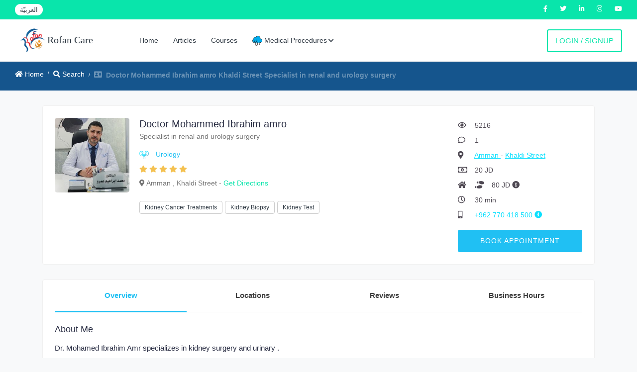

--- FILE ---
content_type: text/html; charset=utf-8
request_url: https://rofancare.com/en/doctor_profile_details/dr-mohammed-ibrahim-amro
body_size: 8686
content:





<!DOCTYPE html>


<html  lang="en" >



<head>
<meta charset="utf-8">
<meta name="viewport" content="width=device-width, initial-scale=1.0, user-scalable=0">
<meta HTTP-EQUIV="CACHE-CONTROL" CONTENT="max-age=10800">
<!-- facebook verification -->

<meta name="facebook-domain-verification" content="qbbhcvt4suo9ez7f7lq66zh45e463x" />

<meta name="google-site-verification" content="smP3OaOnVIXiZt8N0CpTrS5YM8vuYnJHdvpDyL7PrKo" />
<title>
    Doctor Mohammed Ibrahim amro Khaldi Street Specialist in ren
 |Rofancare</title>





    <meta http-equiv="Content-Type" content="text/html; charset=utf-8"/>
    
        <meta name='title' property="og:title" content="Doctor Mohammed Ibrahim amro Khaldi Street Specialist in ren"/>
        <meta property="og:type" content="profile"/>
        <meta property="og:url" content="https://rofancare.com/en/doctor_profile_details/dr-mohammed-ibrahim-amro"/>
        <meta property="og:image" content="https://rofanimaging.s3.amazonaws.com/profile_pic/mohmmed_ibraheem.jpg"/>
        <meta property="og:site_name" content="Rofancare"/>
        <meta property="og:description" content="Book your appointment now with Mohammed Ibrahim amro Specialist in renal and urology surgery in Khaldi Street, informations about Doctor Mohammed Ibrahim amro.  "/>
        <meta name="twitter:image" content="/static/common/static/img/logo.png"/>
        <meta property="twitter:title" content="Doctor Mohammed Ibrahim amro Khaldi Street Specialist in ren"/>
        <meta property="twitter:card" content="Book your appointment now with Mohammed Ibrahim amro Specialist in renal and urology surgery in Khaldi Street, informations about Doctor Mohammed Ibrahim amro. "/>
        <meta name="twitter:url" content="https://rofancare.com/en/doctor_profile_details/dr-mohammed-ibrahim-amro"/>
        <meta name="twitter:description" content="Book your appointment now with Mohammed Ibrahim amro Specialist in renal and urology surgery in Khaldi Street, informations about Doctor Mohammed Ibrahim amro. "/>
        <meta name="description" content="Book your appointment now with Mohammed Ibrahim amro Specialist in renal and urology surgery in Khaldi Street, informations about Doctor Mohammed Ibrahim amro. ">
        <meta name="googlebot" content="index, follow">
        <meta name="revisit after" content="1 days"/>
        <meta name="robots" content="index, follow">
        <meta name="googlebot-news" content="snippet">
        <link rel="canonical" href="https://rofancare.com/en/doctor_profile_details/dr-mohammed-ibrahim-amro">
        <script type="application/ld+json">
            {
                "@context": "https://schema.org/",
                "@type": "Physician",
                "MedicalSpecialty":"
            Urology",
        "aggregateRating": {
            "@type": "AggregateRating",
            "ratingValue": "5",
            "bestRating": "5",
            "ratingCount": "1"
        },
        "address": {
            "@type": "PostalAddress",
            "addressLocality": "Khaldi Street",
            "addressRegion": "Amman",
            "postalCode": "11118",
            "streetAddress": "Amman، Jabal Amman، jabal Amman Near farah medical complex abu feras hamadani street Al basma medical center 1st floor clinic 104"
        },
        "email": "info@rofancare.com",
            

                "image": "https://rofanimaging.s3.amazonaws.com/profile_pic/mohmmed_ibraheem.jpg"

            ,
        "name": "Mohammed Ibrahim amro",
        "telephone": "+962 770 418 500",
        "url": "https://rofancare.com/en/doctor_profile_details/dr-mohammed-ibrahim-amro"
    }
        </script>
    



	<!-- Google Tag Manager -->
        <script>
            (function(w,d,s,l,i){w[l]=w[l]||[];w[l].push({'gtm.start':
            new Date().getTime(),event:'gtm.js'});var f=d.getElementsByTagName(s)[0],
            j=d.createElement(s),dl=l!='dataLayer'?'&l='+l:'';j.async=true;j.src=
            'https://www.googletagmanager.com/gtm.js?id='+i+dl;f.parentNode.insertBefore(j,f);
            })(window,document,'script','dataLayer','GTM-526FXWM');
        </script>
<!-- End Google Tag Manager -->

		<script type="application/ld+json">
{
  "@context": "http://www.schema.org",
  "@type": "WebSite",
  "name": "ROFANCARE",
  "alternateName": "روفان كير",
  "url":
      "https://rofancare.com"
}
</script>
<script type="application/ld+json">
{ "@context" : "http://schema.org",
  "@type" : "Organization",
  "url" : "https://rofancare.com",
  "contactPoint" : [
    { "@type" : "ContactPoint",
      "telephone" : "+962770418500",
      "contactType" : "customer service",
      "contactOption" : "TollFree",
      "areaServed" : "JO"
    }  ] }
</script>



<script>
  (adsbygoogle = window.adsbygoogle || []).push({
    google_ad_client: "ca-pub-4247716256217635",
    enable_page_level_ads: true
  });
</script>





    <!-- Event snippet for Example conversion page -->





<!-- Facebook Pixel Code -->
<script>

!function(f,b,e,v,n,t,s)

{if(f.fbq)return;n=f.fbq=function(){n.callMethod?

n.callMethod.apply(n,arguments):n.queue.push(arguments)};

if(!f._fbq)f._fbq=n;n.push=n;n.loaded=!0;n.version='2.0';

n.queue=[];t=b.createElement(e);t.async=!0;

t.src=v;s=b.getElementsByTagName(e)[0];

s.parentNode.insertBefore(t,s)}(window,document,'script','https://connect.facebook.net/en_US/fbevents.js');

fbq('init', '1089591657857394');

fbq('track', 'PageView');

</script>

<noscript>

<img height="1" width="1"src="https://www.facebook.com/tr?id=1089591657857394&ev=PageView&noscript=1"/>

</noscript>



		<!-- Favicons -->

			<link type="image/x-icon" href="/static/new_common/assets/img/favicon.png" rel="icon">
		<!-- Bootstrap CSS -->

		
		<link rel="stylesheet" href="/static/CACHE/css/output.bd9737eb1ad3.css" type="text/css">
		




<link rel="stylesheet" href="/static/CACHE/css/output.4b99f00d6581.css" type="text/css">



		<!-- HTML5 shim and Respond.js IE8 support of HTML5 elements and media queries -->
		<!--[if lt IE 9]>
			<script src="assets/js/html5shiv.min.js"></script>
			<script src="assets/js/respond.min.js"></script>
		<![endif]-->




</head>

<body>
		
		<!-- Google Tag Manager (noscript) -->
			<noscript><iframe src="https://www.googletagmanager.com/ns.html?id=GTM-526FXWM"
			height="0" width="0" style="display:none;visibility:hidden"></iframe></noscript>

		<!-- End Google Tag Manager (noscript) -->
		
		
		<div class="main-wrapper">
			





    <div id="loader">
      <div class="loader">
      </div>
    </div>
<!-- Main Wrapper -->
<div class="header-top">
    <div class="left-top">
        <ul>
            <li class="language-select">
                <form class="lang-form" action="/i18n/setlang/" method="POST">
                    <input type="hidden" name="csrfmiddlewaretoken" value="LwEqMJWeFR9Cx0sJcmIWouEFYq1LrT7U1rTkUTq2NoJ452jNdhGh7dx2CvH0cXTJ">
                    <input name="next" type="hidden" value="/doctor_profile_details/dr-mohammed-ibrahim-amro"/>
                    
                    
                    
                    
                    
                    <input name="language" type="hidden" value="ar"/>
                    <a href="#" class="language-switcher">
                        <span class="lang-switch">العربيّة</span>
                    </a>
                    
                    
                    
                    
                </form>
            </li>

        </ul>
    </div>
    <div class="right-top">
        <ul>
            <li>
                <a href="https://www.facebook.com/rofancare" target="_blank" class="text-white">
                    <i class="fab fa-facebook-f"></i>
                </a>
            </li>
            <li>
                <a href="https://twitter.com/Rofancare" target="_blank" class="text-white">
                    <i class="fab fa-twitter"></i>
                </a>
            </li>
            <li>
                <a href="https://www.linkedin.com/company/rofancare/" target="_blank" class="text-white">
                    <i class="fab fa-linkedin-in"></i>
                </a>
            </li>
            <li>
                <a href="https://www.instagram.com/rofancare/" target="_blank" class="text-white">
                    <i class="fab fa-instagram"></i>
                </a>
            </li>
            <li>
                <a href="https://www.youtube.com/channel/UCriaOA2vsCTmi5ruRPIEetw"
                   target="_blank" class="text-white">
                    <i class="fab fa-youtube"></i>
                </a>
            </li>
        </ul>
    </div>
</div>
<!-- Header -->
<header class="header">
    
        <div class="alert-message-top alert alert-danger d-none"
             id="user-error-notification">
        </div>
    

    <nav class="navbar navbar-expand-lg header-nav">
        <div class="navbar-header">
            <a id="mobile_btn" href="javascript:void(0);">
                        <span class="bar-icon">
                            <span></span>
                            <span></span>
                            <span></span>
                        </span>
            </a>
            <a href="/en/" class="navbar-brand logo" style="font-family: cursive;">
                <img id = "logo-edit" loading='lazy' class=" img-fluid"
                     src="/static/common/img/logo.png" alt="logo">
                Rofan Care
            </a>
        </div>
        <div class="main-menu-wrapper">
            <div class="menu-header">
                <a href="/en/" class="menu-logo" style="font-family: cursive;">
                    <img id = "logo-edit" loading='lazy' class="img-fluid" style ="height:35px;"
                         src="/static/common/img/logo.png" alt="logo">
                    Rofan Care
                </a>
                <a id="menu_close" class="menu-close" href="javascript:void(0);">
                    <i class="fas fa-times"></i>
                </a>
            </div>
            <ul class="main-nav">
                
                
                <li  >
                    <a href="/en/">Home</a>
                </li>
                <li  >
                    <a href="/en/articles/" title="Articles">Articles</a>
                </li>
                <li  >
                    <a href="/en/education/courses/">Courses</a>
                </li>
                <li class=" has-submenu">
                        <a href="javascript:void(0);">
                             <img width='20' height="20" loading='lazy' class="jewel img-fluid"
                                 src="/static/new_common/assets/img/cloud.png" alt="Health Jewel">

                             Medical Procedures<i class="fas fa-chevron-down"></i></a>
                         <ul class="submenu">
                             <li><a href="/en/medical-procedures/">Procedures</a></li>
                             <li><a href="/en/medical-offers/">Medical Offers</a></li>
                         </ul>
                     </li>
                
                
                
                <li class="login-link">
                    <a href="/en/au/login/">
                        Login / Signup
                    </a>
                </li>
                
                
            </ul>
        </div>
        <ul class="nav header-navbar-rht">
            
            <li class="nav-item">
                <a class="nav-link header-login" href="/en/au/login/">
                    Login / Signup
                </a>
            </li>
            
        </ul>
    </nav>
</header>
<!-- /Header -->




    
    
    <!-- Breadcrumb -->
    <div class="breadcrumb-bar">
        <div class="container-fluid">
            <div class="row align-items-center">
                <div class="col-md-12 col-12">
                    <nav aria-label="breadcrumb" class="page-breadcrumb">
                        <ol class="breadcrumb">
                            <li class="breadcrumb-item"><a href="/en/"><i
                                    class="fas fa-home"></i> Home</a></li>

                            
                                <li class="breadcrumb-item"><a href="/en/search/"><i
                                        class="fas fa-search"></i> Search</a></li>
                            

                            
                            
                            <li class="breadcrumb-item active d-flex pt-1" aria-current="page"><i
                                    class="fas fa-address-card mr-2"></i>
                                <h1 class="breadcrumb-profile-title">
                                     Doctor Mohammed Ibrahim amro Khaldi Street Specialist in renal and urology surgery 
                                </h1>
                            </li>
                        </ol>
                    </nav>
                </div>
            </div>
        </div>
    </div>
    <!-- /Breadcrumb -->
    <!-- Page Content -->
    <div class="content">
        <div class="container">

            <!-- Doctor Widget -->

            <div class="card">
                <div class="card-body">
                    <div class="doctor-widget">
                        <div class="doc-info-left">
                            <div class="doctor-img">
                                <img src="




                                        https://rofanimaging.s3.amazonaws.com/profile_pic/mohmmed_ibraheem.jpg"
                                     loading='lazy' height="150px" width="150px"
                                     alt="Doctor Mohammed Ibrahim amro"
                                     title="Doctor Mohammed Ibrahim amro">

                            </div>
                            <div class="doc-info-cont">
                                <h4 class="doc-name">
                                    Doctor
                                    Mohammed Ibrahim amro
                                </h4>
                                
                                    <p class="doc-speciality">
                                        
                                            Specialist in renal and urology surgery
                                        
                                    </p>
                                
                                <p class="doc-department">
                                    
                                        <img src="https://rofanimaging.s3.amazonaws.com/specialities_photos/Urology.png"
                                             class="img-fluid"
                                             alt="




                                                     Urology in Jordan "
                                             title="




                                                     Urology in Jordan">
                                    
                                    <a href="/en/search/spec/




                                        urology?speciality=35"
                                       title="Best Doctor




                                               Urology in jordan">
                                        
                                            Urology
                                        
                                    </a>
                                </p>
                                <div class="rating">
    
    
    
    
    
    <i class="fas fa-star filled"></i>
    
    <i class="fas fa-star filled"></i>
    
    <i class="fas fa-star filled"></i>
    
    <i class="fas fa-star filled"></i>
    
    <i class="fas fa-star filled"></i>
    
    

    
    
    
    
    
    
    <span class="d-inline-block average-rating"></span>
    
    
    
</div>
                                <div class="clinic-details">
                                    
                                        <p class="doc-location">
                                            <i class="fas fa-map-marker-alt"></i>
                                            
                                                Amman
                                            ,
                                            
                                                Khaldi Street
                                             -
                                            
                                                <a href="https://www.google.com.jo/maps/search/31.95201,35.90444"
                                                   target="_blank">
                                                    Get Directions
                                                </a>
                                            
                                        </p>
                                    
                                    <ul class="clinic-gallery">
                                        
                                    </ul>
                                </div>
                                <div class="clinic-services">
                                    
                                        <span> <a
                                                href="/en/search/spec/




                                                    urology?speciality=35"
                                                title="Best Doctor




                                                        Kidney Cancer Treatments in jordan">
                                        
                                            Kidney Cancer Treatments
                                        
                                    </a></span>
                                    
                                        <span> <a
                                                href="/en/search/spec/




                                                    urology?speciality=35"
                                                title="Best Doctor




                                                        Kidney Biopsy in jordan">
                                        
                                            Kidney Biopsy
                                        
                                    </a></span>
                                    
                                        <span> <a
                                                href="/en/search/spec/




                                                    urology?speciality=35"
                                                title="Best Doctor




                                                        Kidney Test in jordan">
                                        
                                            Kidney Test
                                        
                                    </a></span>
                                    
                                </div>


                            </div>
                        </div>
                        <div class="doc-info-right">
                            <div class="clini-infos">
                                <ul>
                                    <li>
                                        <i class="far fa-eye"></i>
                                        5216
                                    </li>
                                    <li>
                                        <i class="far fa-comment"></i>
                                        1
                                    </li>
                                    
                                        <li>
                                            <i class="fas fa-map-marker-alt"></i>
                                            <u>
                                                <a class="phone-link"
                                                   href="
                                                           /en/search/city/




                                                       Amman?city=1">
                                                    
                                                        Amman
                                                    
                                                </a>
                                            </u>-
                                            <u>
                                                <a class="phone-link"
                                                   href="
                                                           /en/search/area/




                                                       khaldi-street?area=3">
                                                    
                                                        Khaldi Street
                                                    
                                                </a>
                                            </u>
                                        </li>
                                    
                                    <li>
                                        <i class="far fa-money-bill-alt"></i>
                                        20 JD
                                    </li>

                                    
                                        

                                            <li>
                                                <i class="fas fa-home"></i>
                                                <i class="fas fa-shoe-prints"></i>
                                                80 JD
                                                <i class="fas fa-info-circle "
                                                   data-toggle="tooltip" data-placement="top"
                                                   title="Home Visit Price"></i>
                                            </li>

                                        

                                    

                                    <li>
                                        <i class="far fa-clock"></i>
                                        30 min
                                    </li>
                                    <li>
                                        <i class="fas fa-mobile-alt"></i>
                                        <a class='phone-link' href="tel:00962770418500">+962 770 418 500
                                            <i class="fas fa-info-circle" data-toggle="tooltip"
                                               title="For more informations pls call +962 770 418 500"></i></a>
                                    </li>
                                    
                                </ul>
                            </div>
                            <div class="clinic-booking">
                                
                                    <a class="apt-btn"
                                       href="/en/booking-at/dr-mohammed-ibrahim-amro"
                                       title="Book Appointment">Book Appointment</a>
                                
                            </div>
                        </div>

                    </div>
                    
            </div>
        </div>
        <!-- /Doctor Widget -->

        <!-- Doctor Details Tab -->
        <div class="card">
            <div class="card-body pt-0">

                <!-- Tab Menu -->
                <nav class="user-tabs mb-4">
                    <ul class="nav nav-tabs nav-tabs-bottom nav-justified">
                        <li class="nav-item">
                            <a class="nav-link active" href="#doc_overview" data-toggle="tab">Overview</a>
                        </li>
                        <li class="nav-item">
                            <a class="nav-link" href="#doc_locations" data-toggle="tab">Locations</a>
                        </li>
                        <li class="nav-item">
                            <a class="nav-link" href="#doc_reviews" data-toggle="tab">Reviews</a>
                        </li>
                        <li class="nav-item">
                            <a class="nav-link" id="a_business_hours" href="#doc_business_hours"
                               data-toggle="tab">Business Hours</a>
                        </li>
                    </ul>
                </nav>
                <!-- /Tab Menu -->

                <!-- Tab Content -->
                <div class="tab-content pt-0">

                    <!-- Overview Content -->
                    <div role="tabpanel" id="doc_overview" class="tab-pane fade show active">
                        <div class="row">
                            <div class="col-md-12 col-lg-9">

                                <!-- About Details -->
                                <div class="widget about-widget">
                                    
                                        
                                            <h4 class="widget-title">About Me</h4>
                                            <p>
                                                <p>Dr. Mohamed Ibrahim Amr specializes in kidney surgery and&nbsp;urinary .<br />
&nbsp;</p>
                                            </p>
                                        
                                    
                                </div>
                                <!-- /About Details -->

                                <!-- Education Details -->
                                
                                    
                                
                                <!-- /Education Details -->

                                <!-- Experience Details -->
                                
                                    
                                
                                <!-- /Experience Details -->

                                <!-- Awards Details -->
                                
                                    
                                
                                <!-- /Awards Details -->

                                
                                    <!-- Services List -->
                                    <div class="service-list">
                                        <h4>Services</h4>
                                        <ul class="clearfix">
                                            
                                                
                                                    <li> Kidney Biopsy</li>
                                                
                                            
                                                
                                                    <li> Urology Follow Up</li>
                                                
                                            
                                                
                                                    <li> Kidney Cancer Treatments</li>
                                                
                                            
                                                
                                                    <li> Kidney Test</li>
                                                
                                            
                                        </ul>
                                    </div>
                                    <!-- /Services List -->
                                

                                
                                    <!-- Insurances List -->
                                    <div class="service-list">
                                        <h4>Insurances</h4>
                                        <ul class="clearfix">
                                            
                                                
                                                    <li>Nat Health</li>
                                                
                                            
                                                
                                                    <li>Jordan Bar Association</li>
                                                
                                            
                                                
                                                    <li>Mednet</li>
                                                
                                            
                                                
                                                    <li>Med service</li>
                                                
                                            
                                                
                                                    <li>Globe med</li>
                                                
                                            
                                                
                                                    <li>newton</li>
                                                
                                            
                                                
                                                    <li>AL Nisr AL Arabi insurance company</li>
                                                
                                            
                                                
                                                    <li>Euro Arab insurance Group</li>
                                                
                                            
                                                
                                                    <li>Jordan Enginneers Association</li>
                                                
                                            
                                                
                                                    <li>First international insurance company</li>
                                                
                                            
                                                
                                                    <li>Arab orient insurance company</li>
                                                
                                            
                                                
                                                    <li>Omni Care</li>
                                                
                                            
                                        </ul>
                                    </div>
                                    <!-- /Insurances List -->
                                

                            </div>
                        </div>
                    </div>
                    <!-- /Overview Content -->

                    <!-- Locations Content -->
                    <div role="tabpanel" id="doc_locations" class="tab-pane fade">

                        



<!-- Location List -->
<div class="location-list">
    <div class="row">

        <!-- Clinic Content -->
        <div class="col-md-6">
            <div class="clinic-content">
                <h4 class="clinic-name">
                    <a href="#">
                        
                        
                        Doctor
                        
                        
                        Mohammed Ibrahim amro
                    </a>
                </h4>
                
                <p class="doc-speciality">
                    
                    Specialist in renal and urology surgery
                    
                </p>
                
                <div class="rating">
    
    
    
    
    
    <i class="fas fa-star filled"></i>
    
    <i class="fas fa-star filled"></i>
    
    <i class="fas fa-star filled"></i>
    
    <i class="fas fa-star filled"></i>
    
    <i class="fas fa-star filled"></i>
    
    

    
    
    
    
    
    
    <span class="d-inline-block average-rating"></span>
    
    
    
</div>
                
                <div class="clinic-details mb-0">
                    <p class="doc-location">
                        <i class="fas fa-map-marker-alt"></i>
                        
                        Amman,

                        Khaldi Street
                        <br>

                        <span class="d-none d-sm-block">

                            Amman، Jabal Amman، jabal Amman Near farah medical complex abu feras hamadani street Al basma medical center 1st floor clinic 104
                        </span>
                        

                        <br>
                        
                        <a href="https://www.google.com.jo/maps/search/31.95201,35.90444" target="_blank">
                            Get Directions
                        </a>
                        
                    </p>
                </div>
                
            </div>
        </div>
        <!-- /Clinic Content -->

        <!-- Clinic Timing -->
        <div class="col-md-4">

            <!-- will be added later -->
            


            <div class="card position-relative overflow-hidden  border-0">
                <div
                    class="position-absolute w-100 h-100 d-flex flex-column align-items-center bg-white justify-content-center">
                    <div class="spinner-border text-info d-none" role="status">
                        <span class="sr-only">Loading...</span>
                    </div>
                </div>
                <div class = "map-frame" data-src="https://maps.google.com/maps?q=31.95201,35.90444&zoom=9&hl=en&z=14&amp;output=embed">

                </div>
            </div>


            

        </div>
        <!-- /Clinic Timing -->

        <div class="col-md-2">
            <div class="consult-price">
                <i class="far fa-money-bill-alt"></i>
                20 JD


                
                
                <hr>
                <i class="fas fa-home"></i>

                80 JD
                <i class="fas fa-info-circle " data-toggle="tooltip" data-placement="top"
                    title="Home Visit Price"></i>


                

                

            </div>
        </div>
    </div>
</div>
<!-- /Location List -->




                    </div>
                    <!-- /Locations Content -->
                    <!-- Business Hours Content -->
                    <div role="tabpanel" id="doc_business_hours" class="tab-pane fade">
                        <div class="row">
                            <div class="col-md-6 offset-md-3">

                                <!-- Business Hours Widget -->
                                <div class="widget business-widget">
                                    <div class="widget-content">
                                        <div class="listing-hours">
                                            <div class="listing-day current">
                                                <div class="day">Today
                                                    <span>17th January 2026 / 01:31 p.m.</span></div>
                                                <div class="time-items">
                                                    <span class="open-status"><span
                                                            class="badge bg-success-light">Open Now</span></span>
                                                    <span class="time"></span>
                                                </div>
                                            </div>

                                            <div class="listing-day">
                                                <div class="day">Sunday</div>
                                                <div class="time-items" day-index="0">
                                                    <span class="time"></span>
                                                </div>
                                            </div>
                                            <div class="listing-day">
                                                <div class="day">Monday</div>
                                                <div class="time-items" day-index="1">
                                                    <span class="time"></span>
                                                </div>
                                            </div>
                                            <div class="listing-day">
                                                <div class="day">Tuesday</div>
                                                <div class="time-items" day-index="2">
                                                    <span class="time"></span>
                                                </div>
                                            </div>
                                            <div class="listing-day">
                                                <div class="day">Wednesday</div>
                                                <div class="time-items" day-index="3">
                                                    <span class="time"></span>
                                                </div>
                                            </div>
                                            <div class="listing-day">
                                                <div class="day">Thursday</div>
                                                <div class="time-items" day-index="4">
                                                    <span class="time"></span>
                                                </div>
                                            </div>
                                            <div class="listing-day">
                                                <div class="day">Friday</div>
                                                <div class="time-items" day-index="5">
                                                    <span class="time"></span>
                                                </div>
                                            </div>
                                            <div class="listing-day">
                                                <div class="day">Saturday</div>
                                                <div class="time-items" day-index="6">
                                                    <span class="time"></span>
                                                </div>
                                            </div>

                                        </div>
                                    </div>
                                </div>
                                <!-- /Business Hours Widget -->

                            </div>
                        </div>
                    </div>
                    <!-- /Business Hours Content -->


                    <!-- Reviews Content -->
                    <div role="tabpanel" id="doc_reviews" class="tab-pane fade">

                        <!-- Review Listing -->
                        <div class="widget review-listing">
                            <ul class="comments-list">
                                
                                    
                                        <!-- Comment List -->
                                        <li>
                                            <div class="comment">
                                                <img width="150" height="150" class="avatar avatar-sm rounded-circle"
                                                     loading='lazy'
                                                     src="




                                                             /static/new_common/assets/img/patients/patient.jpg"
                                                     alt="  احمد مرفوع "
                                                     title="




                                                         احمد مرفوع">
                                                <div class="comment-body">
                                                    <div class="meta-data">
                                                <span
                                                        class="comment-author">
                                                    احمد مرفوع</span>
                                                        <span class="comment-date">March 12, 2022</span>
                                                        <div class="review-count">
                                                            <table class="table">
                                                                <thead>
                                                                <th>
                                                                    <i class="fas fa-bed"></i>
                                                                </th>
                                                                <th>
                                                                    <i class="fas fa-clock"></i>
                                                                </th>
                                                                <th>
                                                                    <i class="fas fa-check-circle"></i>
                                                                </th>
                                                                </thead>
                                                                <tbody>
                                                                <tr>
                                                                    <td>
                                                                        
                                                                            <div class="rating">
    
    
    
    
    
    <i class="fas fa-star filled"></i>
    
    <i class="fas fa-star filled"></i>
    
    <i class="fas fa-star filled"></i>
    
    <i class="fas fa-star filled"></i>
    
    <i class="fas fa-star filled"></i>
    
    

    
    
    
    
    
    
    <span class="d-inline-block average-rating"></span>
    
    
    
</div>
                                                                        
                                                                    </td>
                                                                    <td>
                                                                        
                                                                            <div class="rating">
    
    
    
    
    
    <i class="fas fa-star filled"></i>
    
    <i class="fas fa-star filled"></i>
    
    <i class="fas fa-star filled"></i>
    
    <i class="fas fa-star filled"></i>
    
    <i class="fas fa-star filled"></i>
    
    

    
    
    
    
    
    
    <span class="d-inline-block average-rating"></span>
    
    
    
</div>
                                                                        
                                                                    </td>
                                                                    <td>
                                                                        
                                                                            <div class="rating">
    
    
    
    
    
    <i class="fas fa-star filled"></i>
    
    <i class="fas fa-star filled"></i>
    
    <i class="fas fa-star filled"></i>
    
    <i class="fas fa-star filled"></i>
    
    <i class="fas fa-star filled"></i>
    
    

    
    
    
    
    
    
    <span class="d-inline-block average-rating"></span>
    
    
    
</div>
                                                                        
                                                                    </td>
                                                                </tr>
                                                                </tbody>
                                                            </table>
                                                        </div>
                                                    </div>
                                                    <p class="recommended">
                                                        <i class="far fa-thumbs-up"></i> I recommend the doctor
                                                    </p>
                                                    
                                                </div>
                                            </div>
                                        </li>
                                        <!-- /Comment List -->
                                    
                                

                            </ul>

                        </div>
                        <!-- /Review Listing -->
                    </div>
                    <!-- /Reviews Content -->
                </div>
            </div>
        </div>
        <!-- /Doctor Details Tab -->

    </div>
    </div>
    <!-- /Page Content -->






<!-- Footer Section Begin -->
<!-- Footer -->
<footer class="footer">
    <!-- Footer Top -->
    <div class="footer-top aos" data-aos="zoom-in">
        <div class="container-fluid ">
            <div class="row ">
                <div class="col-lg-3 col-md-6">

                    <!-- Footer Widget -->
                    <div class="footer-widget footer-about">
                        <div class="footer-logo">
                            <a href="/en/">
                                <img id="logo-edit" loading='lazy' class=" img-fluid"
                                    src="/static/common/img/logo.png" alt="logo">
                            </a>
                        </div>
                        <div class="footer-about-content">
                        <p>
                        
                                Rofan care is a free service to patients which allows them to book an online appointment to see a doctor of their choice for a medical consultation by an office visit.
                            
                            </p>
                        
                            <div class="social-icon pt-2">
                                <ul>
                                    <li>
                                        <a href="" name="app-store"
                                            aria-label="app-store">
                                            <i class="fab fa-app-store-ios"></i>
                                        </a>
                                    </li>
                                    <li>
                                        <a href=""
                                            name="google-play" aria-label="google-play">
                                            <i class="fab fa-google-play"></i>
                                        </a>
                                    </li>
                                </ul>
                            </div>
                            <hr>
                            <div class="social-icon">
                                <ul>
                                    <li>
                                        <a href="https://www.facebook.com/rofancare" target="_blank"><i
                                                class="fab fa-facebook-f"></i> </a>
                                    </li>
                                    <li>
                                        <a href="https://twitter.com/Rofancare" target="_blank"><i
                                                class="fab fa-twitter"></i> </a>
                                    </li>
                                    <li>
                                        <a href="https://www.linkedin.com/company/rofancare/" target="_blank"><i
                                                class="fab fa-linkedin-in"></i></a>
                                    </li>
                                    <li>
                                        <a href="https://www.instagram.com/rofancare/" target="_blank"><i
                                                class="fab fa-instagram"></i></a>
                                    </li>
                                    <li>
                                        <a href="https://www.youtube.com/channel/UCriaOA2vsCTmi5ruRPIEetw"
                                            target="_blank"><i class="fab fa-youtube"></i></a>
                                    </li>
                                </ul>
                            </div>
                        </div>
                    </div>
                    <!-- /Footer Widget -->

                </div>

                <div class="col-lg-2 col-md-6">

                    <!-- Footer Widget -->
                    <div class="footer-widget footer-menu">
                        <h4 class="footer-title">For Patients</h4>
                        <ul>
                            <li><a href="/en/search/">Search for Doctors</a></li>
                            <li><a href="/en/medical-procedures/">Procedures</a></li>
                            <li><a href="/en/medical-offers/">Medical Offers</a></li>
                            
                            <li><a href="/en/au/login/">Login</a></li>
                            <li><a href="/en/au/patient-registration/">Register</a></li>
                            
                            
                        </ul>
                    </div>
                    <!-- /Footer Widget -->

                </div>
                <div class="col-lg-2 col-md-3">

                    <!-- Footer Widget -->
                    <div class="footer-widget footer-menu  ">
                        <h4 class="footer-title">For Doctors</h4>
                        <ul>
                            
                            
                            <li><a href="/en/au/login/">Login</a></li>
                            <li><a href="/en/au/doctorhealth_reg/">Register</a></li>
                            
                        </ul>
                    </div>
                    <!-- /Footer Widget -->

                </div>

                <div class="col-lg-2 col-md-6">

                    <!-- Footer Widget -->
                    <div class="footer-widget footer-contact">
                        <h4 class="footer-title">Contact Us</h4>
                        <div class="footer-contact-info">
                            <div class="footer-address">
                                <span><i class="fas fa-map-marker-alt"></i></span>
                                <p> Amman - Jordan</p>
                            </div>
                            <p>
                                <i class="fas fa-phone-alt"></i>
                                <a href="tel:00962770418500" class="text-white">+962 770 418 500</a>
                            </p>
                            <p class="mb-0">
                                <i class="fas fa-envelope"></i>
                                <a href="mailto:info@rofancare.com?subject=Contact Us" class="text-white">
                                    info@rofancare.com
                                </a>
                            </p>
                        </div>
                    </div>
                    <!-- /Footer Widget -->

                </div>

            </div>
        </div>
    </div>
    <!-- /Footer Top -->

    <!-- Footer Bottom -->
    <div class="footer-bottom pt-4 aos" data-aos="zoom-in">
        <div class="container-fluid">

            <!-- Copyright -->
            <div class="copyright">
                <div class="row">
                    <div class="col-md-6 col-lg-6">
                        <div class="copyright-text">
                            <p class="mb-0">
                                &copy;
                                2026
                                Rofan Care.
                                All rights reserved.
                            </p>
                        </div>
                    </div>
                    <div class="col-md-6 col-lg-6">

                        <!-- Copyright Menu -->
                        <div class="copyright-menu">
                            <ul class="policy-menu">
                                <li><a href="/en/who_we_are/">Who We Are</a></li>
                                <li><a href="/en/terms_of_use/">Terms Of Use</a></li>
                                <li><a href="/en/privacy_policy/">Privacy Policy</a></li>
                                <li><a href="/en/refund_policy/">Refund Policy</a></li>
                                <li><a href="/en/careers/">Careers</a></li>
                                <li><a href="/en/contact_us/">Contact Us</a></li>
                                <li>
                                    <form class="lang-form" action="/i18n/setlang/" method="POST">
                                        <input type="hidden" name="csrfmiddlewaretoken" value="LwEqMJWeFR9Cx0sJcmIWouEFYq1LrT7U1rTkUTq2NoJ452jNdhGh7dx2CvH0cXTJ">
                                        <input name="next" type="hidden" value="/doctor_profile_details/dr-mohammed-ibrahim-amro" />
                                        
                                        
                                        
                                        
                                        
                                        <input name="language" type="hidden" value="ar" />
                                        <a href="#" class="language-switcher">
                                            <span class="lang-switch text-white">العربيّة</span>
                                        </a>
                                        
                                        
                                        
                                        
                                    </form>
                                </li>
                            </ul>
                        </div>
                        <!-- /Copyright Menu -->

                    </div>
                </div>
            </div>
            <!-- /Copyright -->

        </div>
    </div>
    <!-- /Footer Bottom -->

</footer>
<a href="#" class="back-to-top"><i class="btn-scroll-top-icon fa fa-chevron-up"></i></a>
<!-- /Footer -->



		</div>


  <!-- Le javascript
================================================== -->
  <!-- Placed at the end of the document so the pages load faster -->

  <!-- Vendor scrits: js libraries and plugins-->

 <script src="/static/CACHE/js/output.88e5426a89e6.js"></script>



		

<script src="/static/CACHE/js/output.03f37fcdac89.js"></script>

		

<script src="/static/CACHE/js/output.7fbb405e6f6e.js"></script>

		
    

    <script>
        var language = "en";
        consultation_type_id = "4075"
        var doctor_id = "23593"
        /* text translation */
        closedTrans = 'Closed'
        closedNowTrans = 'Closed Now'
        var averageTrans = "Average waiting time"
        var minTrans = "min"
        var all_text = 'All';
        var illnesses_text = 'illnesses';
        var viewTrans = "View Profile";
        var jd = "JD";
        var bookTrans = 'Book Now';
        var bookTrans1 = "For Instant booking pls call +962 770 418 500";
        var numTrans = '+962 770 418 500'
        

    </script>
    <script src="/static/CACHE/js/output.468fec839899.js"></script>



<script src="/static/CACHE/js/output.a8b291a43c82.js"></script>

<script>
	window.CSRF_TOKEN = 'LwEqMJWeFR9Cx0sJcmIWouEFYq1LrT7U1rTkUTq2NoJ452jNdhGh7dx2CvH0cXTJ'
</script>


</body>

</html>

--- FILE ---
content_type: application/javascript
request_url: https://rofancare.com/static/CACHE/js/output.7fbb405e6f6e.js
body_size: 143248
content:
;(function(factory){'use strict';if(typeof define==='function'&&define.amd){define(['jquery'],factory);}else if(typeof exports!=='undefined'){module.exports=factory(require('jquery'));}else{factory(jQuery);}}(function($){'use strict';var Slick=window.Slick||{};Slick=(function(){var instanceUid=0;function Slick(element,settings){var _=this,dataSettings;_.defaults={accessibility:true,adaptiveHeight:false,appendArrows:$(element),appendDots:$(element),arrows:true,asNavFor:null,prevArrow:'<button class="slick-prev" aria-label="Previous" type="button">Previous</button>',nextArrow:'<button class="slick-next" aria-label="Next" type="button">Next</button>',autoplay:false,autoplaySpeed:3000,centerMode:false,centerPadding:'50px',cssEase:'ease',customPaging:function(slider,i){return $('<button type="button" />').text(i+1);},dots:false,dotsClass:'slick-dots',draggable:true,easing:'linear',edgeFriction:0.35,fade:false,focusOnSelect:false,focusOnChange:false,infinite:true,initialSlide:0,lazyLoad:'ondemand',mobileFirst:false,pauseOnHover:true,pauseOnFocus:true,pauseOnDotsHover:false,respondTo:'window',responsive:null,rows:1,rtl:false,slide:'',slidesPerRow:1,slidesToShow:1,slidesToScroll:1,speed:500,swipe:true,swipeToSlide:false,touchMove:true,touchThreshold:5,useCSS:true,useTransform:true,variableWidth:false,vertical:false,verticalSwiping:false,waitForAnimate:true,zIndex:1000};_.initials={animating:false,dragging:false,autoPlayTimer:null,currentDirection:0,currentLeft:null,currentSlide:0,direction:1,$dots:null,listWidth:null,listHeight:null,loadIndex:0,$nextArrow:null,$prevArrow:null,scrolling:false,slideCount:null,slideWidth:null,$slideTrack:null,$slides:null,sliding:false,slideOffset:0,swipeLeft:null,swiping:false,$list:null,touchObject:{},transformsEnabled:false,unslicked:false};$.extend(_,_.initials);_.activeBreakpoint=null;_.animType=null;_.animProp=null;_.breakpoints=[];_.breakpointSettings=[];_.cssTransitions=false;_.focussed=false;_.interrupted=false;_.hidden='hidden';_.paused=true;_.positionProp=null;_.respondTo=null;_.rowCount=1;_.shouldClick=true;_.$slider=$(element);_.$slidesCache=null;_.transformType=null;_.transitionType=null;_.visibilityChange='visibilitychange';_.windowWidth=0;_.windowTimer=null;dataSettings=$(element).data('slick')||{};_.options=$.extend({},_.defaults,settings,dataSettings);_.currentSlide=_.options.initialSlide;_.originalSettings=_.options;if(typeof document.mozHidden!=='undefined'){_.hidden='mozHidden';_.visibilityChange='mozvisibilitychange';}else if(typeof document.webkitHidden!=='undefined'){_.hidden='webkitHidden';_.visibilityChange='webkitvisibilitychange';}
_.autoPlay=$.proxy(_.autoPlay,_);_.autoPlayClear=$.proxy(_.autoPlayClear,_);_.autoPlayIterator=$.proxy(_.autoPlayIterator,_);_.changeSlide=$.proxy(_.changeSlide,_);_.clickHandler=$.proxy(_.clickHandler,_);_.selectHandler=$.proxy(_.selectHandler,_);_.setPosition=$.proxy(_.setPosition,_);_.swipeHandler=$.proxy(_.swipeHandler,_);_.dragHandler=$.proxy(_.dragHandler,_);_.keyHandler=$.proxy(_.keyHandler,_);_.instanceUid=instanceUid++;_.htmlExpr=/^(?:\s*(<[\w\W]+>)[^>]*)$/;_.registerBreakpoints();_.init(true);}
return Slick;}());Slick.prototype.activateADA=function(){var _=this;_.$slideTrack.find('.slick-active').attr({'aria-hidden':'false'}).find('a, input, button, select').attr({'tabindex':'0'});};Slick.prototype.addSlide=Slick.prototype.slickAdd=function(markup,index,addBefore){var _=this;if(typeof(index)==='boolean'){addBefore=index;index=null;}else if(index<0||(index>=_.slideCount)){return false;}
_.unload();if(typeof(index)==='number'){if(index===0&&_.$slides.length===0){$(markup).appendTo(_.$slideTrack);}else if(addBefore){$(markup).insertBefore(_.$slides.eq(index));}else{$(markup).insertAfter(_.$slides.eq(index));}}else{if(addBefore===true){$(markup).prependTo(_.$slideTrack);}else{$(markup).appendTo(_.$slideTrack);}}
_.$slides=_.$slideTrack.children(this.options.slide);_.$slideTrack.children(this.options.slide).detach();_.$slideTrack.append(_.$slides);_.$slides.each(function(index,element){$(element).attr('data-slick-index',index);});_.$slidesCache=_.$slides;_.reinit();};Slick.prototype.animateHeight=function(){var _=this;if(_.options.slidesToShow===1&&_.options.adaptiveHeight===true&&_.options.vertical===false){var targetHeight=_.$slides.eq(_.currentSlide).outerHeight(true);_.$list.animate({height:targetHeight},_.options.speed);}};Slick.prototype.animateSlide=function(targetLeft,callback){var animProps={},_=this;_.animateHeight();if(_.options.rtl===true&&_.options.vertical===false){targetLeft=-targetLeft;}
if(_.transformsEnabled===false){if(_.options.vertical===false){_.$slideTrack.animate({left:targetLeft},_.options.speed,_.options.easing,callback);}else{_.$slideTrack.animate({top:targetLeft},_.options.speed,_.options.easing,callback);}}else{if(_.cssTransitions===false){if(_.options.rtl===true){_.currentLeft=-(_.currentLeft);}
$({animStart:_.currentLeft}).animate({animStart:targetLeft},{duration:_.options.speed,easing:_.options.easing,step:function(now){now=Math.ceil(now);if(_.options.vertical===false){animProps[_.animType]='translate('+
now+'px, 0px)';_.$slideTrack.css(animProps);}else{animProps[_.animType]='translate(0px,'+
now+'px)';_.$slideTrack.css(animProps);}},complete:function(){if(callback){callback.call();}}});}else{_.applyTransition();targetLeft=Math.ceil(targetLeft);if(_.options.vertical===false){animProps[_.animType]='translate3d('+targetLeft+'px, 0px, 0px)';}else{animProps[_.animType]='translate3d(0px,'+targetLeft+'px, 0px)';}
_.$slideTrack.css(animProps);if(callback){setTimeout(function(){_.disableTransition();callback.call();},_.options.speed);}}}};Slick.prototype.getNavTarget=function(){var _=this,asNavFor=_.options.asNavFor;if(asNavFor&&asNavFor!==null){asNavFor=$(asNavFor).not(_.$slider);}
return asNavFor;};Slick.prototype.asNavFor=function(index){var _=this,asNavFor=_.getNavTarget();if(asNavFor!==null&&typeof asNavFor==='object'){asNavFor.each(function(){var target=$(this).slick('getSlick');if(!target.unslicked){target.slideHandler(index,true);}});}};Slick.prototype.applyTransition=function(slide){var _=this,transition={};if(_.options.fade===false){transition[_.transitionType]=_.transformType+' '+_.options.speed+'ms '+_.options.cssEase;}else{transition[_.transitionType]='opacity '+_.options.speed+'ms '+_.options.cssEase;}
if(_.options.fade===false){_.$slideTrack.css(transition);}else{_.$slides.eq(slide).css(transition);}};Slick.prototype.autoPlay=function(){var _=this;_.autoPlayClear();if(_.slideCount>_.options.slidesToShow){_.autoPlayTimer=setInterval(_.autoPlayIterator,_.options.autoplaySpeed);}};Slick.prototype.autoPlayClear=function(){var _=this;if(_.autoPlayTimer){clearInterval(_.autoPlayTimer);}};Slick.prototype.autoPlayIterator=function(){var _=this,slideTo=_.currentSlide+_.options.slidesToScroll;if(!_.paused&&!_.interrupted&&!_.focussed){if(_.options.infinite===false){if(_.direction===1&&(_.currentSlide+1)===(_.slideCount-1)){_.direction=0;}
else if(_.direction===0){slideTo=_.currentSlide-_.options.slidesToScroll;if(_.currentSlide-1===0){_.direction=1;}}}
_.slideHandler(slideTo);}};Slick.prototype.buildArrows=function(){var _=this;if(_.options.arrows===true){_.$prevArrow=$(_.options.prevArrow).addClass('slick-arrow');_.$nextArrow=$(_.options.nextArrow).addClass('slick-arrow');if(_.slideCount>_.options.slidesToShow){_.$prevArrow.removeClass('slick-hidden').removeAttr('aria-hidden tabindex');_.$nextArrow.removeClass('slick-hidden').removeAttr('aria-hidden tabindex');if(_.htmlExpr.test(_.options.prevArrow)){_.$prevArrow.prependTo(_.options.appendArrows);}
if(_.htmlExpr.test(_.options.nextArrow)){_.$nextArrow.appendTo(_.options.appendArrows);}
if(_.options.infinite!==true){_.$prevArrow.addClass('slick-disabled').attr('aria-disabled','true');}}else{_.$prevArrow.add(_.$nextArrow).addClass('slick-hidden').attr({'aria-disabled':'true','tabindex':'-1'});}}};Slick.prototype.buildDots=function(){var _=this,i,dot;if(_.options.dots===true&&_.slideCount>_.options.slidesToShow){_.$slider.addClass('slick-dotted');dot=$('<ul />').addClass(_.options.dotsClass);for(i=0;i<=_.getDotCount();i+=1){dot.append($('<li />').append(_.options.customPaging.call(this,_,i)));}
_.$dots=dot.appendTo(_.options.appendDots);_.$dots.find('li').first().addClass('slick-active');}};Slick.prototype.buildOut=function(){var _=this;_.$slides=_.$slider.children(_.options.slide+':not(.slick-cloned)').addClass('slick-slide');_.slideCount=_.$slides.length;_.$slides.each(function(index,element){$(element).attr('data-slick-index',index).data('originalStyling',$(element).attr('style')||'');});_.$slider.addClass('slick-slider');_.$slideTrack=(_.slideCount===0)?$('<div class="slick-track"/>').appendTo(_.$slider):_.$slides.wrapAll('<div class="slick-track"/>').parent();_.$list=_.$slideTrack.wrap('<div class="slick-list"/>').parent();_.$slideTrack.css('opacity',0);if(_.options.centerMode===true||_.options.swipeToSlide===true){_.options.slidesToScroll=1;}
$('img[data-lazy]',_.$slider).not('[src]').addClass('slick-loading');_.setupInfinite();_.buildArrows();_.buildDots();_.updateDots();_.setSlideClasses(typeof _.currentSlide==='number'?_.currentSlide:0);if(_.options.draggable===true){_.$list.addClass('draggable');}};Slick.prototype.buildRows=function(){var _=this,a,b,c,newSlides,numOfSlides,originalSlides,slidesPerSection;newSlides=document.createDocumentFragment();originalSlides=_.$slider.children();if(_.options.rows>0){slidesPerSection=_.options.slidesPerRow*_.options.rows;numOfSlides=Math.ceil(originalSlides.length/slidesPerSection);for(a=0;a<numOfSlides;a++){var slide=document.createElement('div');for(b=0;b<_.options.rows;b++){var row=document.createElement('div');for(c=0;c<_.options.slidesPerRow;c++){var target=(a*slidesPerSection+((b*_.options.slidesPerRow)+c));if(originalSlides.get(target)){row.appendChild(originalSlides.get(target));}}
slide.appendChild(row);}
newSlides.appendChild(slide);}
_.$slider.empty().append(newSlides);_.$slider.children().children().children().css({'width':(100/_.options.slidesPerRow)+'%','display':'inline-block'});}};Slick.prototype.checkResponsive=function(initial,forceUpdate){var _=this,breakpoint,targetBreakpoint,respondToWidth,triggerBreakpoint=false;var sliderWidth=_.$slider.width();var windowWidth=window.innerWidth||$(window).width();if(_.respondTo==='window'){respondToWidth=windowWidth;}else if(_.respondTo==='slider'){respondToWidth=sliderWidth;}else if(_.respondTo==='min'){respondToWidth=Math.min(windowWidth,sliderWidth);}
if(_.options.responsive&&_.options.responsive.length&&_.options.responsive!==null){targetBreakpoint=null;for(breakpoint in _.breakpoints){if(_.breakpoints.hasOwnProperty(breakpoint)){if(_.originalSettings.mobileFirst===false){if(respondToWidth<_.breakpoints[breakpoint]){targetBreakpoint=_.breakpoints[breakpoint];}}else{if(respondToWidth>_.breakpoints[breakpoint]){targetBreakpoint=_.breakpoints[breakpoint];}}}}
if(targetBreakpoint!==null){if(_.activeBreakpoint!==null){if(targetBreakpoint!==_.activeBreakpoint||forceUpdate){_.activeBreakpoint=targetBreakpoint;if(_.breakpointSettings[targetBreakpoint]==='unslick'){_.unslick(targetBreakpoint);}else{_.options=$.extend({},_.originalSettings,_.breakpointSettings[targetBreakpoint]);if(initial===true){_.currentSlide=_.options.initialSlide;}
_.refresh(initial);}
triggerBreakpoint=targetBreakpoint;}}else{_.activeBreakpoint=targetBreakpoint;if(_.breakpointSettings[targetBreakpoint]==='unslick'){_.unslick(targetBreakpoint);}else{_.options=$.extend({},_.originalSettings,_.breakpointSettings[targetBreakpoint]);if(initial===true){_.currentSlide=_.options.initialSlide;}
_.refresh(initial);}
triggerBreakpoint=targetBreakpoint;}}else{if(_.activeBreakpoint!==null){_.activeBreakpoint=null;_.options=_.originalSettings;if(initial===true){_.currentSlide=_.options.initialSlide;}
_.refresh(initial);triggerBreakpoint=targetBreakpoint;}}
if(!initial&&triggerBreakpoint!==false){_.$slider.trigger('breakpoint',[_,triggerBreakpoint]);}}};Slick.prototype.changeSlide=function(event,dontAnimate){var _=this,$target=$(event.currentTarget),indexOffset,slideOffset,unevenOffset;if($target.is('a')){event.preventDefault();}
if(!$target.is('li')){$target=$target.closest('li');}
unevenOffset=(_.slideCount%_.options.slidesToScroll!==0);indexOffset=unevenOffset?0:(_.slideCount-_.currentSlide)%_.options.slidesToScroll;switch(event.data.message){case'previous':slideOffset=indexOffset===0?_.options.slidesToScroll:_.options.slidesToShow-indexOffset;if(_.slideCount>_.options.slidesToShow){_.slideHandler(_.currentSlide-slideOffset,false,dontAnimate);}
break;case'next':slideOffset=indexOffset===0?_.options.slidesToScroll:indexOffset;if(_.slideCount>_.options.slidesToShow){_.slideHandler(_.currentSlide+slideOffset,false,dontAnimate);}
break;case'index':var index=event.data.index===0?0:event.data.index||$target.index()*_.options.slidesToScroll;_.slideHandler(_.checkNavigable(index),false,dontAnimate);$target.children().trigger('focus');break;default:return;}};Slick.prototype.checkNavigable=function(index){var _=this,navigables,prevNavigable;navigables=_.getNavigableIndexes();prevNavigable=0;if(index>navigables[navigables.length-1]){index=navigables[navigables.length-1];}else{for(var n in navigables){if(index<navigables[n]){index=prevNavigable;break;}
prevNavigable=navigables[n];}}
return index;};Slick.prototype.cleanUpEvents=function(){var _=this;if(_.options.dots&&_.$dots!==null){$('li',_.$dots).off('click.slick',_.changeSlide).off('mouseenter.slick',$.proxy(_.interrupt,_,true)).off('mouseleave.slick',$.proxy(_.interrupt,_,false));if(_.options.accessibility===true){_.$dots.off('keydown.slick',_.keyHandler);}}
_.$slider.off('focus.slick blur.slick');if(_.options.arrows===true&&_.slideCount>_.options.slidesToShow){_.$prevArrow&&_.$prevArrow.off('click.slick',_.changeSlide);_.$nextArrow&&_.$nextArrow.off('click.slick',_.changeSlide);if(_.options.accessibility===true){_.$prevArrow&&_.$prevArrow.off('keydown.slick',_.keyHandler);_.$nextArrow&&_.$nextArrow.off('keydown.slick',_.keyHandler);}}
_.$list.off('touchstart.slick mousedown.slick',_.swipeHandler);_.$list.off('touchmove.slick mousemove.slick',_.swipeHandler);_.$list.off('touchend.slick mouseup.slick',_.swipeHandler);_.$list.off('touchcancel.slick mouseleave.slick',_.swipeHandler);_.$list.off('click.slick',_.clickHandler);$(document).off(_.visibilityChange,_.visibility);_.cleanUpSlideEvents();if(_.options.accessibility===true){_.$list.off('keydown.slick',_.keyHandler);}
if(_.options.focusOnSelect===true){$(_.$slideTrack).children().off('click.slick',_.selectHandler);}
$(window).off('orientationchange.slick.slick-'+_.instanceUid,_.orientationChange);$(window).off('resize.slick.slick-'+_.instanceUid,_.resize);$('[draggable!=true]',_.$slideTrack).off('dragstart',_.preventDefault);$(window).off('load.slick.slick-'+_.instanceUid,_.setPosition);};Slick.prototype.cleanUpSlideEvents=function(){var _=this;_.$list.off('mouseenter.slick',$.proxy(_.interrupt,_,true));_.$list.off('mouseleave.slick',$.proxy(_.interrupt,_,false));};Slick.prototype.cleanUpRows=function(){var _=this,originalSlides;if(_.options.rows>0){originalSlides=_.$slides.children().children();originalSlides.removeAttr('style');_.$slider.empty().append(originalSlides);}};Slick.prototype.clickHandler=function(event){var _=this;if(_.shouldClick===false){event.stopImmediatePropagation();event.stopPropagation();event.preventDefault();}};Slick.prototype.destroy=function(refresh){var _=this;_.autoPlayClear();_.touchObject={};_.cleanUpEvents();$('.slick-cloned',_.$slider).detach();if(_.$dots){_.$dots.remove();}
if(_.$prevArrow&&_.$prevArrow.length){_.$prevArrow.removeClass('slick-disabled slick-arrow slick-hidden').removeAttr('aria-hidden aria-disabled tabindex').css('display','');if(_.htmlExpr.test(_.options.prevArrow)){_.$prevArrow.remove();}}
if(_.$nextArrow&&_.$nextArrow.length){_.$nextArrow.removeClass('slick-disabled slick-arrow slick-hidden').removeAttr('aria-hidden aria-disabled tabindex').css('display','');if(_.htmlExpr.test(_.options.nextArrow)){_.$nextArrow.remove();}}
if(_.$slides){_.$slides.removeClass('slick-slide slick-active slick-center slick-visible slick-current').removeAttr('aria-hidden').removeAttr('data-slick-index').each(function(){$(this).attr('style',$(this).data('originalStyling'));});_.$slideTrack.children(this.options.slide).detach();_.$slideTrack.detach();_.$list.detach();_.$slider.append(_.$slides);}
_.cleanUpRows();_.$slider.removeClass('slick-slider');_.$slider.removeClass('slick-initialized');_.$slider.removeClass('slick-dotted');_.unslicked=true;if(!refresh){_.$slider.trigger('destroy',[_]);}};Slick.prototype.disableTransition=function(slide){var _=this,transition={};transition[_.transitionType]='';if(_.options.fade===false){_.$slideTrack.css(transition);}else{_.$slides.eq(slide).css(transition);}};Slick.prototype.fadeSlide=function(slideIndex,callback){var _=this;if(_.cssTransitions===false){_.$slides.eq(slideIndex).css({zIndex:_.options.zIndex});_.$slides.eq(slideIndex).animate({opacity:1},_.options.speed,_.options.easing,callback);}else{_.applyTransition(slideIndex);_.$slides.eq(slideIndex).css({opacity:1,zIndex:_.options.zIndex});if(callback){setTimeout(function(){_.disableTransition(slideIndex);callback.call();},_.options.speed);}}};Slick.prototype.fadeSlideOut=function(slideIndex){var _=this;if(_.cssTransitions===false){_.$slides.eq(slideIndex).animate({opacity:0,zIndex:_.options.zIndex-2},_.options.speed,_.options.easing);}else{_.applyTransition(slideIndex);_.$slides.eq(slideIndex).css({opacity:0,zIndex:_.options.zIndex-2});}};Slick.prototype.filterSlides=Slick.prototype.slickFilter=function(filter){var _=this;if(filter!==null){_.$slidesCache=_.$slides;_.unload();_.$slideTrack.children(this.options.slide).detach();_.$slidesCache.filter(filter).appendTo(_.$slideTrack);_.reinit();}};Slick.prototype.focusHandler=function(){var _=this;_.$slider.off('focus.slick blur.slick').on('focus.slick','*',function(event){var $sf=$(this);setTimeout(function(){if(_.options.pauseOnFocus){if($sf.is(':focus')){_.focussed=true;_.autoPlay();}}},0);}).on('blur.slick','*',function(event){var $sf=$(this);if(_.options.pauseOnFocus){_.focussed=false;_.autoPlay();}});};Slick.prototype.getCurrent=Slick.prototype.slickCurrentSlide=function(){var _=this;return _.currentSlide;};Slick.prototype.getDotCount=function(){var _=this;var breakPoint=0;var counter=0;var pagerQty=0;if(_.options.infinite===true){if(_.slideCount<=_.options.slidesToShow){++pagerQty;}else{while(breakPoint<_.slideCount){++pagerQty;breakPoint=counter+_.options.slidesToScroll;counter+=_.options.slidesToScroll<=_.options.slidesToShow?_.options.slidesToScroll:_.options.slidesToShow;}}}else if(_.options.centerMode===true){pagerQty=_.slideCount;}else if(!_.options.asNavFor){pagerQty=1+Math.ceil((_.slideCount-_.options.slidesToShow)/_.options.slidesToScroll);}else{while(breakPoint<_.slideCount){++pagerQty;breakPoint=counter+_.options.slidesToScroll;counter+=_.options.slidesToScroll<=_.options.slidesToShow?_.options.slidesToScroll:_.options.slidesToShow;}}
return pagerQty-1;};Slick.prototype.getLeft=function(slideIndex){var _=this,targetLeft,verticalHeight,verticalOffset=0,targetSlide,coef;_.slideOffset=0;verticalHeight=_.$slides.first().outerHeight(true);if(_.options.infinite===true){if(_.slideCount>_.options.slidesToShow){_.slideOffset=(_.slideWidth*_.options.slidesToShow)*-1;coef=-1
if(_.options.vertical===true&&_.options.centerMode===true){if(_.options.slidesToShow===2){coef=-1.5;}else if(_.options.slidesToShow===1){coef=-2}}
verticalOffset=(verticalHeight*_.options.slidesToShow)*coef;}
if(_.slideCount%_.options.slidesToScroll!==0){if(slideIndex+_.options.slidesToScroll>_.slideCount&&_.slideCount>_.options.slidesToShow){if(slideIndex>_.slideCount){_.slideOffset=((_.options.slidesToShow-(slideIndex-_.slideCount))*_.slideWidth)*-1;verticalOffset=((_.options.slidesToShow-(slideIndex-_.slideCount))*verticalHeight)*-1;}else{_.slideOffset=((_.slideCount%_.options.slidesToScroll)*_.slideWidth)*-1;verticalOffset=((_.slideCount%_.options.slidesToScroll)*verticalHeight)*-1;}}}}else{if(slideIndex+_.options.slidesToShow>_.slideCount){_.slideOffset=((slideIndex+_.options.slidesToShow)-_.slideCount)*_.slideWidth;verticalOffset=((slideIndex+_.options.slidesToShow)-_.slideCount)*verticalHeight;}}
if(_.slideCount<=_.options.slidesToShow){_.slideOffset=0;verticalOffset=0;}
if(_.options.centerMode===true&&_.slideCount<=_.options.slidesToShow){_.slideOffset=((_.slideWidth*Math.floor(_.options.slidesToShow))/2)-((_.slideWidth*_.slideCount)/2);}else if(_.options.centerMode===true&&_.options.infinite===true){_.slideOffset+=_.slideWidth*Math.floor(_.options.slidesToShow/2)-_.slideWidth;}else if(_.options.centerMode===true){_.slideOffset=0;_.slideOffset+=_.slideWidth*Math.floor(_.options.slidesToShow/2);}
if(_.options.vertical===false){targetLeft=((slideIndex*_.slideWidth)*-1)+_.slideOffset;}else{targetLeft=((slideIndex*verticalHeight)*-1)+verticalOffset;}
if(_.options.variableWidth===true){if(_.slideCount<=_.options.slidesToShow||_.options.infinite===false){targetSlide=_.$slideTrack.children('.slick-slide').eq(slideIndex);}else{targetSlide=_.$slideTrack.children('.slick-slide').eq(slideIndex+_.options.slidesToShow);}
if(_.options.rtl===true){if(targetSlide[0]){targetLeft=(_.$slideTrack.width()-targetSlide[0].offsetLeft-targetSlide.width())*-1;}else{targetLeft=0;}}else{targetLeft=targetSlide[0]?targetSlide[0].offsetLeft*-1:0;}
if(_.options.centerMode===true){if(_.slideCount<=_.options.slidesToShow||_.options.infinite===false){targetSlide=_.$slideTrack.children('.slick-slide').eq(slideIndex);}else{targetSlide=_.$slideTrack.children('.slick-slide').eq(slideIndex+_.options.slidesToShow+1);}
if(_.options.rtl===true){if(targetSlide[0]){targetLeft=(_.$slideTrack.width()-targetSlide[0].offsetLeft-targetSlide.width())*-1;}else{targetLeft=0;}}else{targetLeft=targetSlide[0]?targetSlide[0].offsetLeft*-1:0;}
targetLeft+=(_.$list.width()-targetSlide.outerWidth())/2;}}
return targetLeft;};Slick.prototype.getOption=Slick.prototype.slickGetOption=function(option){var _=this;return _.options[option];};Slick.prototype.getNavigableIndexes=function(){var _=this,breakPoint=0,counter=0,indexes=[],max;if(_.options.infinite===false){max=_.slideCount;}else{breakPoint=_.options.slidesToScroll*-1;counter=_.options.slidesToScroll*-1;max=_.slideCount*2;}
while(breakPoint<max){indexes.push(breakPoint);breakPoint=counter+_.options.slidesToScroll;counter+=_.options.slidesToScroll<=_.options.slidesToShow?_.options.slidesToScroll:_.options.slidesToShow;}
return indexes;};Slick.prototype.getSlick=function(){return this;};Slick.prototype.getSlideCount=function(){var _=this,slidesTraversed,swipedSlide,swipeTarget,centerOffset;centerOffset=_.options.centerMode===true?Math.floor(_.$list.width()/2):0;swipeTarget=(_.swipeLeft*-1)+centerOffset;if(_.options.swipeToSlide===true){_.$slideTrack.find('.slick-slide').each(function(index,slide){var slideOuterWidth,slideOffset,slideRightBoundary;slideOuterWidth=$(slide).outerWidth();slideOffset=slide.offsetLeft;if(_.options.centerMode!==true){slideOffset+=(slideOuterWidth/2);}
slideRightBoundary=slideOffset+(slideOuterWidth);if(swipeTarget<slideRightBoundary){swipedSlide=slide;return false;}});slidesTraversed=Math.abs($(swipedSlide).attr('data-slick-index')-_.currentSlide)||1;return slidesTraversed;}else{return _.options.slidesToScroll;}};Slick.prototype.goTo=Slick.prototype.slickGoTo=function(slide,dontAnimate){var _=this;_.changeSlide({data:{message:'index',index:parseInt(slide)}},dontAnimate);};Slick.prototype.init=function(creation){var _=this;if(!$(_.$slider).hasClass('slick-initialized')){$(_.$slider).addClass('slick-initialized');_.buildRows();_.buildOut();_.setProps();_.startLoad();_.loadSlider();_.initializeEvents();_.updateArrows();_.updateDots();_.checkResponsive(true);_.focusHandler();}
if(creation){_.$slider.trigger('init',[_]);}
if(_.options.accessibility===true){_.initADA();}
if(_.options.autoplay){_.paused=false;_.autoPlay();}};Slick.prototype.initADA=function(){var _=this,numDotGroups=Math.ceil(_.slideCount/_.options.slidesToShow),tabControlIndexes=_.getNavigableIndexes().filter(function(val){return(val>=0)&&(val<_.slideCount);});_.$slides.add(_.$slideTrack.find('.slick-cloned')).attr({'aria-hidden':'true','tabindex':'-1'}).find('a, input, button, select').attr({'tabindex':'-1'});if(_.$dots!==null){_.$slides.not(_.$slideTrack.find('.slick-cloned')).each(function(i){var slideControlIndex=tabControlIndexes.indexOf(i);$(this).attr({'role':'tabpanel','id':'slick-slide'+_.instanceUid+i,'tabindex':-1});if(slideControlIndex!==-1){var ariaButtonControl='slick-slide-control'+_.instanceUid+slideControlIndex
if($('#'+ariaButtonControl).length){$(this).attr({'aria-describedby':ariaButtonControl});}}});_.$dots.attr('role','tablist').find('li').each(function(i){var mappedSlideIndex=tabControlIndexes[i];$(this).attr({'role':'presentation'});$(this).find('button').first().attr({'role':'tab','id':'slick-slide-control'+_.instanceUid+i,'aria-controls':'slick-slide'+_.instanceUid+mappedSlideIndex,'aria-label':(i+1)+' of '+numDotGroups,'aria-selected':null,'tabindex':'-1'});}).eq(_.currentSlide).find('button').attr({'aria-selected':'true','tabindex':'0'}).end();}
for(var i=_.currentSlide,max=i+_.options.slidesToShow;i<max;i++){if(_.options.focusOnChange){_.$slides.eq(i).attr({'tabindex':'0'});}else{_.$slides.eq(i).removeAttr('tabindex');}}
_.activateADA();};Slick.prototype.initArrowEvents=function(){var _=this;if(_.options.arrows===true&&_.slideCount>_.options.slidesToShow){_.$prevArrow.off('click.slick').on('click.slick',{message:'previous'},_.changeSlide);_.$nextArrow.off('click.slick').on('click.slick',{message:'next'},_.changeSlide);if(_.options.accessibility===true){_.$prevArrow.on('keydown.slick',_.keyHandler);_.$nextArrow.on('keydown.slick',_.keyHandler);}}};Slick.prototype.initDotEvents=function(){var _=this;if(_.options.dots===true&&_.slideCount>_.options.slidesToShow){$('li',_.$dots).on('click.slick',{message:'index'},_.changeSlide);if(_.options.accessibility===true){_.$dots.on('keydown.slick',_.keyHandler);}}
if(_.options.dots===true&&_.options.pauseOnDotsHover===true&&_.slideCount>_.options.slidesToShow){$('li',_.$dots).on('mouseenter.slick',$.proxy(_.interrupt,_,true)).on('mouseleave.slick',$.proxy(_.interrupt,_,false));}};Slick.prototype.initSlideEvents=function(){var _=this;if(_.options.pauseOnHover){_.$list.on('mouseenter.slick',$.proxy(_.interrupt,_,true));_.$list.on('mouseleave.slick',$.proxy(_.interrupt,_,false));}};Slick.prototype.initializeEvents=function(){var _=this;_.initArrowEvents();_.initDotEvents();_.initSlideEvents();_.$list.on('touchstart.slick mousedown.slick',{action:'start'},_.swipeHandler);_.$list.on('touchmove.slick mousemove.slick',{action:'move'},_.swipeHandler);_.$list.on('touchend.slick mouseup.slick',{action:'end'},_.swipeHandler);_.$list.on('touchcancel.slick mouseleave.slick',{action:'end'},_.swipeHandler);_.$list.on('click.slick',_.clickHandler);$(document).on(_.visibilityChange,$.proxy(_.visibility,_));if(_.options.accessibility===true){_.$list.on('keydown.slick',_.keyHandler);}
if(_.options.focusOnSelect===true){$(_.$slideTrack).children().on('click.slick',_.selectHandler);}
$(window).on('orientationchange.slick.slick-'+_.instanceUid,$.proxy(_.orientationChange,_));$(window).on('resize.slick.slick-'+_.instanceUid,$.proxy(_.resize,_));$('[draggable!=true]',_.$slideTrack).on('dragstart',_.preventDefault);$(window).on('load.slick.slick-'+_.instanceUid,_.setPosition);$(_.setPosition);};Slick.prototype.initUI=function(){var _=this;if(_.options.arrows===true&&_.slideCount>_.options.slidesToShow){_.$prevArrow.show();_.$nextArrow.show();}
if(_.options.dots===true&&_.slideCount>_.options.slidesToShow){_.$dots.show();}};Slick.prototype.keyHandler=function(event){var _=this;if(!event.target.tagName.match('TEXTAREA|INPUT|SELECT')){if(event.keyCode===37&&_.options.accessibility===true){_.changeSlide({data:{message:_.options.rtl===true?'next':'previous'}});}else if(event.keyCode===39&&_.options.accessibility===true){_.changeSlide({data:{message:_.options.rtl===true?'previous':'next'}});}}};Slick.prototype.lazyLoad=function(){var _=this,loadRange,cloneRange,rangeStart,rangeEnd;function loadImages(imagesScope){$('img[data-lazy]',imagesScope).each(function(){var image=$(this),imageSource=$(this).attr('data-lazy'),imageSrcSet=$(this).attr('data-srcset'),imageSizes=$(this).attr('data-sizes')||_.$slider.attr('data-sizes'),imageToLoad=document.createElement('img');imageToLoad.onload=function(){image.animate({opacity:0},100,function(){if(imageSrcSet){image.attr('srcset',imageSrcSet);if(imageSizes){image.attr('sizes',imageSizes);}}
image.attr('src',imageSource).animate({opacity:1},200,function(){image.removeAttr('data-lazy data-srcset data-sizes').removeClass('slick-loading');});_.$slider.trigger('lazyLoaded',[_,image,imageSource]);});};imageToLoad.onerror=function(){image.removeAttr('data-lazy').removeClass('slick-loading').addClass('slick-lazyload-error');_.$slider.trigger('lazyLoadError',[_,image,imageSource]);};imageToLoad.src=imageSource;});}
if(_.options.centerMode===true){if(_.options.infinite===true){rangeStart=_.currentSlide+(_.options.slidesToShow/2+1);rangeEnd=rangeStart+_.options.slidesToShow+2;}else{rangeStart=Math.max(0,_.currentSlide-(_.options.slidesToShow/2+1));rangeEnd=2+(_.options.slidesToShow/2+1)+_.currentSlide;}}else{rangeStart=_.options.infinite?_.options.slidesToShow+_.currentSlide:_.currentSlide;rangeEnd=Math.ceil(rangeStart+_.options.slidesToShow);if(_.options.fade===true){if(rangeStart>0)rangeStart--;if(rangeEnd<=_.slideCount)rangeEnd++;}}
loadRange=_.$slider.find('.slick-slide').slice(rangeStart,rangeEnd);if(_.options.lazyLoad==='anticipated'){var prevSlide=rangeStart-1,nextSlide=rangeEnd,$slides=_.$slider.find('.slick-slide');for(var i=0;i<_.options.slidesToScroll;i++){if(prevSlide<0)prevSlide=_.slideCount-1;loadRange=loadRange.add($slides.eq(prevSlide));loadRange=loadRange.add($slides.eq(nextSlide));prevSlide--;nextSlide++;}}
loadImages(loadRange);if(_.slideCount<=_.options.slidesToShow){cloneRange=_.$slider.find('.slick-slide');loadImages(cloneRange);}else
if(_.currentSlide>=_.slideCount-_.options.slidesToShow){cloneRange=_.$slider.find('.slick-cloned').slice(0,_.options.slidesToShow);loadImages(cloneRange);}else if(_.currentSlide===0){cloneRange=_.$slider.find('.slick-cloned').slice(_.options.slidesToShow*-1);loadImages(cloneRange);}};Slick.prototype.loadSlider=function(){var _=this;_.setPosition();_.$slideTrack.css({opacity:1});_.$slider.removeClass('slick-loading');_.initUI();if(_.options.lazyLoad==='progressive'){_.progressiveLazyLoad();}};Slick.prototype.next=Slick.prototype.slickNext=function(){var _=this;_.changeSlide({data:{message:'next'}});};Slick.prototype.orientationChange=function(){var _=this;_.checkResponsive();_.setPosition();};Slick.prototype.pause=Slick.prototype.slickPause=function(){var _=this;_.autoPlayClear();_.paused=true;};Slick.prototype.play=Slick.prototype.slickPlay=function(){var _=this;_.autoPlay();_.options.autoplay=true;_.paused=false;_.focussed=false;_.interrupted=false;};Slick.prototype.postSlide=function(index){var _=this;if(!_.unslicked){_.$slider.trigger('afterChange',[_,index]);_.animating=false;if(_.slideCount>_.options.slidesToShow){_.setPosition();}
_.swipeLeft=null;if(_.options.autoplay){_.autoPlay();}
if(_.options.accessibility===true){_.initADA();if(_.options.focusOnChange){var $currentSlide=$(_.$slides.get(_.currentSlide));$currentSlide.attr('tabindex',0).focus();}}}};Slick.prototype.prev=Slick.prototype.slickPrev=function(){var _=this;_.changeSlide({data:{message:'previous'}});};Slick.prototype.preventDefault=function(event){event.preventDefault();};Slick.prototype.progressiveLazyLoad=function(tryCount){tryCount=tryCount||1;var _=this,$imgsToLoad=$('img[data-lazy]',_.$slider),image,imageSource,imageSrcSet,imageSizes,imageToLoad;if($imgsToLoad.length){image=$imgsToLoad.first();imageSource=image.attr('data-lazy');imageSrcSet=image.attr('data-srcset');imageSizes=image.attr('data-sizes')||_.$slider.attr('data-sizes');imageToLoad=document.createElement('img');imageToLoad.onload=function(){if(imageSrcSet){image.attr('srcset',imageSrcSet);if(imageSizes){image.attr('sizes',imageSizes);}}
image.attr('src',imageSource).removeAttr('data-lazy data-srcset data-sizes').removeClass('slick-loading');if(_.options.adaptiveHeight===true){_.setPosition();}
_.$slider.trigger('lazyLoaded',[_,image,imageSource]);_.progressiveLazyLoad();};imageToLoad.onerror=function(){if(tryCount<3){setTimeout(function(){_.progressiveLazyLoad(tryCount+1);},500);}else{image.removeAttr('data-lazy').removeClass('slick-loading').addClass('slick-lazyload-error');_.$slider.trigger('lazyLoadError',[_,image,imageSource]);_.progressiveLazyLoad();}};imageToLoad.src=imageSource;}else{_.$slider.trigger('allImagesLoaded',[_]);}};Slick.prototype.refresh=function(initializing){var _=this,currentSlide,lastVisibleIndex;lastVisibleIndex=_.slideCount-_.options.slidesToShow;if(!_.options.infinite&&(_.currentSlide>lastVisibleIndex)){_.currentSlide=lastVisibleIndex;}
if(_.slideCount<=_.options.slidesToShow){_.currentSlide=0;}
currentSlide=_.currentSlide;_.destroy(true);$.extend(_,_.initials,{currentSlide:currentSlide});_.init();if(!initializing){_.changeSlide({data:{message:'index',index:currentSlide}},false);}};Slick.prototype.registerBreakpoints=function(){var _=this,breakpoint,currentBreakpoint,l,responsiveSettings=_.options.responsive||null;if($.type(responsiveSettings)==='array'&&responsiveSettings.length){_.respondTo=_.options.respondTo||'window';for(breakpoint in responsiveSettings){l=_.breakpoints.length-1;if(responsiveSettings.hasOwnProperty(breakpoint)){currentBreakpoint=responsiveSettings[breakpoint].breakpoint;while(l>=0){if(_.breakpoints[l]&&_.breakpoints[l]===currentBreakpoint){_.breakpoints.splice(l,1);}
l--;}
_.breakpoints.push(currentBreakpoint);_.breakpointSettings[currentBreakpoint]=responsiveSettings[breakpoint].settings;}}
_.breakpoints.sort(function(a,b){return(_.options.mobileFirst)?a-b:b-a;});}};Slick.prototype.reinit=function(){var _=this;_.$slides=_.$slideTrack.children(_.options.slide).addClass('slick-slide');_.slideCount=_.$slides.length;if(_.currentSlide>=_.slideCount&&_.currentSlide!==0){_.currentSlide=_.currentSlide-_.options.slidesToScroll;}
if(_.slideCount<=_.options.slidesToShow){_.currentSlide=0;}
_.registerBreakpoints();_.setProps();_.setupInfinite();_.buildArrows();_.updateArrows();_.initArrowEvents();_.buildDots();_.updateDots();_.initDotEvents();_.cleanUpSlideEvents();_.initSlideEvents();_.checkResponsive(false,true);if(_.options.focusOnSelect===true){$(_.$slideTrack).children().on('click.slick',_.selectHandler);}
_.setSlideClasses(typeof _.currentSlide==='number'?_.currentSlide:0);_.setPosition();_.focusHandler();_.paused=!_.options.autoplay;_.autoPlay();_.$slider.trigger('reInit',[_]);};Slick.prototype.resize=function(){var _=this;if($(window).width()!==_.windowWidth){clearTimeout(_.windowDelay);_.windowDelay=window.setTimeout(function(){_.windowWidth=$(window).width();_.checkResponsive();if(!_.unslicked){_.setPosition();}},50);}};Slick.prototype.removeSlide=Slick.prototype.slickRemove=function(index,removeBefore,removeAll){var _=this;if(typeof(index)==='boolean'){removeBefore=index;index=removeBefore===true?0:_.slideCount-1;}else{index=removeBefore===true?--index:index;}
if(_.slideCount<1||index<0||index>_.slideCount-1){return false;}
_.unload();if(removeAll===true){_.$slideTrack.children().remove();}else{_.$slideTrack.children(this.options.slide).eq(index).remove();}
_.$slides=_.$slideTrack.children(this.options.slide);_.$slideTrack.children(this.options.slide).detach();_.$slideTrack.append(_.$slides);_.$slidesCache=_.$slides;_.reinit();};Slick.prototype.setCSS=function(position){var _=this,positionProps={},x,y;if(_.options.rtl===true){position=-position;}
x=_.positionProp=='left'?Math.ceil(position)+'px':'0px';y=_.positionProp=='top'?Math.ceil(position)+'px':'0px';positionProps[_.positionProp]=position;if(_.transformsEnabled===false){_.$slideTrack.css(positionProps);}else{positionProps={};if(_.cssTransitions===false){positionProps[_.animType]='translate('+x+', '+y+')';_.$slideTrack.css(positionProps);}else{positionProps[_.animType]='translate3d('+x+', '+y+', 0px)';_.$slideTrack.css(positionProps);}}};Slick.prototype.setDimensions=function(){var _=this;if(_.options.vertical===false){if(_.options.centerMode===true){_.$list.css({padding:('0px '+_.options.centerPadding)});}}else{_.$list.height(_.$slides.first().outerHeight(true)*_.options.slidesToShow);if(_.options.centerMode===true){_.$list.css({padding:(_.options.centerPadding+' 0px')});}}
_.listWidth=_.$list.width();_.listHeight=_.$list.height();if(_.options.vertical===false&&_.options.variableWidth===false){_.slideWidth=Math.ceil(_.listWidth/_.options.slidesToShow);_.$slideTrack.width(Math.ceil((_.slideWidth*_.$slideTrack.children('.slick-slide').length)));}else if(_.options.variableWidth===true){_.$slideTrack.width(5000*_.slideCount);}else{_.slideWidth=Math.ceil(_.listWidth);_.$slideTrack.height(Math.ceil((_.$slides.first().outerHeight(true)*_.$slideTrack.children('.slick-slide').length)));}
var offset=_.$slides.first().outerWidth(true)-_.$slides.first().width();if(_.options.variableWidth===false)_.$slideTrack.children('.slick-slide').width(_.slideWidth-offset);};Slick.prototype.setFade=function(){var _=this,targetLeft;_.$slides.each(function(index,element){targetLeft=(_.slideWidth*index)*-1;if(_.options.rtl===true){$(element).css({position:'relative',right:targetLeft,top:0,zIndex:_.options.zIndex-2,opacity:0});}else{$(element).css({position:'relative',left:targetLeft,top:0,zIndex:_.options.zIndex-2,opacity:0});}});_.$slides.eq(_.currentSlide).css({zIndex:_.options.zIndex-1,opacity:1});};Slick.prototype.setHeight=function(){var _=this;if(_.options.slidesToShow===1&&_.options.adaptiveHeight===true&&_.options.vertical===false){var targetHeight=_.$slides.eq(_.currentSlide).outerHeight(true);_.$list.css('height',targetHeight);}};Slick.prototype.setOption=Slick.prototype.slickSetOption=function(){var _=this,l,item,option,value,refresh=false,type;if($.type(arguments[0])==='object'){option=arguments[0];refresh=arguments[1];type='multiple';}else if($.type(arguments[0])==='string'){option=arguments[0];value=arguments[1];refresh=arguments[2];if(arguments[0]==='responsive'&&$.type(arguments[1])==='array'){type='responsive';}else if(typeof arguments[1]!=='undefined'){type='single';}}
if(type==='single'){_.options[option]=value;}else if(type==='multiple'){$.each(option,function(opt,val){_.options[opt]=val;});}else if(type==='responsive'){for(item in value){if($.type(_.options.responsive)!=='array'){_.options.responsive=[value[item]];}else{l=_.options.responsive.length-1;while(l>=0){if(_.options.responsive[l].breakpoint===value[item].breakpoint){_.options.responsive.splice(l,1);}
l--;}
_.options.responsive.push(value[item]);}}}
if(refresh){_.unload();_.reinit();}};Slick.prototype.setPosition=function(){var _=this;_.setDimensions();_.setHeight();if(_.options.fade===false){_.setCSS(_.getLeft(_.currentSlide));}else{_.setFade();}
_.$slider.trigger('setPosition',[_]);};Slick.prototype.setProps=function(){var _=this,bodyStyle=document.body.style;_.positionProp=_.options.vertical===true?'top':'left';if(_.positionProp==='top'){_.$slider.addClass('slick-vertical');}else{_.$slider.removeClass('slick-vertical');}
if(bodyStyle.WebkitTransition!==undefined||bodyStyle.MozTransition!==undefined||bodyStyle.msTransition!==undefined){if(_.options.useCSS===true){_.cssTransitions=true;}}
if(_.options.fade){if(typeof _.options.zIndex==='number'){if(_.options.zIndex<3){_.options.zIndex=3;}}else{_.options.zIndex=_.defaults.zIndex;}}
if(bodyStyle.OTransform!==undefined){_.animType='OTransform';_.transformType='-o-transform';_.transitionType='OTransition';if(bodyStyle.perspectiveProperty===undefined&&bodyStyle.webkitPerspective===undefined)_.animType=false;}
if(bodyStyle.MozTransform!==undefined){_.animType='MozTransform';_.transformType='-moz-transform';_.transitionType='MozTransition';if(bodyStyle.perspectiveProperty===undefined&&bodyStyle.MozPerspective===undefined)_.animType=false;}
if(bodyStyle.webkitTransform!==undefined){_.animType='webkitTransform';_.transformType='-webkit-transform';_.transitionType='webkitTransition';if(bodyStyle.perspectiveProperty===undefined&&bodyStyle.webkitPerspective===undefined)_.animType=false;}
if(bodyStyle.msTransform!==undefined){_.animType='msTransform';_.transformType='-ms-transform';_.transitionType='msTransition';if(bodyStyle.msTransform===undefined)_.animType=false;}
if(bodyStyle.transform!==undefined&&_.animType!==false){_.animType='transform';_.transformType='transform';_.transitionType='transition';}
_.transformsEnabled=_.options.useTransform&&(_.animType!==null&&_.animType!==false);};Slick.prototype.setSlideClasses=function(index){var _=this,centerOffset,allSlides,indexOffset,remainder;allSlides=_.$slider.find('.slick-slide').removeClass('slick-active slick-center slick-current').attr('aria-hidden','true');_.$slides.eq(index).addClass('slick-current');if(_.options.centerMode===true){var evenCoef=_.options.slidesToShow%2===0?1:0;centerOffset=Math.floor(_.options.slidesToShow/2);if(_.options.infinite===true){if(index>=centerOffset&&index<=(_.slideCount-1)-centerOffset){_.$slides.slice(index-centerOffset+evenCoef,index+centerOffset+1).addClass('slick-active').attr('aria-hidden','false');}else{indexOffset=_.options.slidesToShow+index;allSlides.slice(indexOffset-centerOffset+1+evenCoef,indexOffset+centerOffset+2).addClass('slick-active').attr('aria-hidden','false');}
if(index===0){allSlides.eq(allSlides.length-1-_.options.slidesToShow).addClass('slick-center');}else if(index===_.slideCount-1){allSlides.eq(_.options.slidesToShow).addClass('slick-center');}}
_.$slides.eq(index).addClass('slick-center');}else{if(index>=0&&index<=(_.slideCount-_.options.slidesToShow)){_.$slides.slice(index,index+_.options.slidesToShow).addClass('slick-active').attr('aria-hidden','false');}else if(allSlides.length<=_.options.slidesToShow){allSlides.addClass('slick-active').attr('aria-hidden','false');}else{remainder=_.slideCount%_.options.slidesToShow;indexOffset=_.options.infinite===true?_.options.slidesToShow+index:index;if(_.options.slidesToShow==_.options.slidesToScroll&&(_.slideCount-index)<_.options.slidesToShow){allSlides.slice(indexOffset-(_.options.slidesToShow-remainder),indexOffset+remainder).addClass('slick-active').attr('aria-hidden','false');}else{allSlides.slice(indexOffset,indexOffset+_.options.slidesToShow).addClass('slick-active').attr('aria-hidden','false');}}}
if(_.options.lazyLoad==='ondemand'||_.options.lazyLoad==='anticipated'){_.lazyLoad();}};Slick.prototype.setupInfinite=function(){var _=this,i,slideIndex,infiniteCount;if(_.options.fade===true){_.options.centerMode=false;}
if(_.options.infinite===true&&_.options.fade===false){slideIndex=null;if(_.slideCount>_.options.slidesToShow){if(_.options.centerMode===true){infiniteCount=_.options.slidesToShow+1;}else{infiniteCount=_.options.slidesToShow;}
for(i=_.slideCount;i>(_.slideCount-
infiniteCount);i-=1){slideIndex=i-1;$(_.$slides[slideIndex]).clone(true).attr('id','').attr('data-slick-index',slideIndex-_.slideCount).prependTo(_.$slideTrack).addClass('slick-cloned');}
for(i=0;i<infiniteCount+_.slideCount;i+=1){slideIndex=i;$(_.$slides[slideIndex]).clone(true).attr('id','').attr('data-slick-index',slideIndex+_.slideCount).appendTo(_.$slideTrack).addClass('slick-cloned');}
_.$slideTrack.find('.slick-cloned').find('[id]').each(function(){$(this).attr('id','');});}}};Slick.prototype.interrupt=function(toggle){var _=this;if(!toggle){_.autoPlay();}
_.interrupted=toggle;};Slick.prototype.selectHandler=function(event){var _=this;var targetElement=$(event.target).is('.slick-slide')?$(event.target):$(event.target).parents('.slick-slide');var index=parseInt(targetElement.attr('data-slick-index'));if(!index)index=0;if(_.slideCount<=_.options.slidesToShow){_.slideHandler(index,false,true);return;}
_.slideHandler(index);};Slick.prototype.slideHandler=function(index,sync,dontAnimate){var targetSlide,animSlide,oldSlide,slideLeft,targetLeft=null,_=this,navTarget;sync=sync||false;if(_.animating===true&&_.options.waitForAnimate===true){return;}
if(_.options.fade===true&&_.currentSlide===index){return;}
if(sync===false){_.asNavFor(index);}
targetSlide=index;targetLeft=_.getLeft(targetSlide);slideLeft=_.getLeft(_.currentSlide);_.currentLeft=_.swipeLeft===null?slideLeft:_.swipeLeft;if(_.options.infinite===false&&_.options.centerMode===false&&(index<0||index>_.getDotCount()*_.options.slidesToScroll)){if(_.options.fade===false){targetSlide=_.currentSlide;if(dontAnimate!==true&&_.slideCount>_.options.slidesToShow){_.animateSlide(slideLeft,function(){_.postSlide(targetSlide);});}else{_.postSlide(targetSlide);}}
return;}else if(_.options.infinite===false&&_.options.centerMode===true&&(index<0||index>(_.slideCount-_.options.slidesToScroll))){if(_.options.fade===false){targetSlide=_.currentSlide;if(dontAnimate!==true&&_.slideCount>_.options.slidesToShow){_.animateSlide(slideLeft,function(){_.postSlide(targetSlide);});}else{_.postSlide(targetSlide);}}
return;}
if(_.options.autoplay){clearInterval(_.autoPlayTimer);}
if(targetSlide<0){if(_.slideCount%_.options.slidesToScroll!==0){animSlide=_.slideCount-(_.slideCount%_.options.slidesToScroll);}else{animSlide=_.slideCount+targetSlide;}}else if(targetSlide>=_.slideCount){if(_.slideCount%_.options.slidesToScroll!==0){animSlide=0;}else{animSlide=targetSlide-_.slideCount;}}else{animSlide=targetSlide;}
_.animating=true;_.$slider.trigger('beforeChange',[_,_.currentSlide,animSlide]);oldSlide=_.currentSlide;_.currentSlide=animSlide;_.setSlideClasses(_.currentSlide);if(_.options.asNavFor){navTarget=_.getNavTarget();navTarget=navTarget.slick('getSlick');if(navTarget.slideCount<=navTarget.options.slidesToShow){navTarget.setSlideClasses(_.currentSlide);}}
_.updateDots();_.updateArrows();if(_.options.fade===true){if(dontAnimate!==true){_.fadeSlideOut(oldSlide);_.fadeSlide(animSlide,function(){_.postSlide(animSlide);});}else{_.postSlide(animSlide);}
_.animateHeight();return;}
if(dontAnimate!==true&&_.slideCount>_.options.slidesToShow){_.animateSlide(targetLeft,function(){_.postSlide(animSlide);});}else{_.postSlide(animSlide);}};Slick.prototype.startLoad=function(){var _=this;if(_.options.arrows===true&&_.slideCount>_.options.slidesToShow){_.$prevArrow.hide();_.$nextArrow.hide();}
if(_.options.dots===true&&_.slideCount>_.options.slidesToShow){_.$dots.hide();}
_.$slider.addClass('slick-loading');};Slick.prototype.swipeDirection=function(){var xDist,yDist,r,swipeAngle,_=this;xDist=_.touchObject.startX-_.touchObject.curX;yDist=_.touchObject.startY-_.touchObject.curY;r=Math.atan2(yDist,xDist);swipeAngle=Math.round(r*180/Math.PI);if(swipeAngle<0){swipeAngle=360-Math.abs(swipeAngle);}
if((swipeAngle<=45)&&(swipeAngle>=0)){return(_.options.rtl===false?'left':'right');}
if((swipeAngle<=360)&&(swipeAngle>=315)){return(_.options.rtl===false?'left':'right');}
if((swipeAngle>=135)&&(swipeAngle<=225)){return(_.options.rtl===false?'right':'left');}
if(_.options.verticalSwiping===true){if((swipeAngle>=35)&&(swipeAngle<=135)){return'down';}else{return'up';}}
return'vertical';};Slick.prototype.swipeEnd=function(event){var _=this,slideCount,direction;_.dragging=false;_.swiping=false;if(_.scrolling){_.scrolling=false;return false;}
_.interrupted=false;_.shouldClick=(_.touchObject.swipeLength>10)?false:true;if(_.touchObject.curX===undefined){return false;}
if(_.touchObject.edgeHit===true){_.$slider.trigger('edge',[_,_.swipeDirection()]);}
if(_.touchObject.swipeLength>=_.touchObject.minSwipe){direction=_.swipeDirection();switch(direction){case'left':case'down':slideCount=_.options.swipeToSlide?_.checkNavigable(_.currentSlide+_.getSlideCount()):_.currentSlide+_.getSlideCount();_.currentDirection=0;break;case'right':case'up':slideCount=_.options.swipeToSlide?_.checkNavigable(_.currentSlide-_.getSlideCount()):_.currentSlide-_.getSlideCount();_.currentDirection=1;break;default:}
if(direction!='vertical'){_.slideHandler(slideCount);_.touchObject={};_.$slider.trigger('swipe',[_,direction]);}}else{if(_.touchObject.startX!==_.touchObject.curX){_.slideHandler(_.currentSlide);_.touchObject={};}}};Slick.prototype.swipeHandler=function(event){var _=this;if((_.options.swipe===false)||('ontouchend'in document&&_.options.swipe===false)){return;}else if(_.options.draggable===false&&event.type.indexOf('mouse')!==-1){return;}
_.touchObject.fingerCount=event.originalEvent&&event.originalEvent.touches!==undefined?event.originalEvent.touches.length:1;_.touchObject.minSwipe=_.listWidth/_.options.touchThreshold;if(_.options.verticalSwiping===true){_.touchObject.minSwipe=_.listHeight/_.options.touchThreshold;}
switch(event.data.action){case'start':_.swipeStart(event);break;case'move':_.swipeMove(event);break;case'end':_.swipeEnd(event);break;}};Slick.prototype.swipeMove=function(event){var _=this,edgeWasHit=false,curLeft,swipeDirection,swipeLength,positionOffset,touches,verticalSwipeLength;touches=event.originalEvent!==undefined?event.originalEvent.touches:null;if(!_.dragging||_.scrolling||touches&&touches.length!==1){return false;}
curLeft=_.getLeft(_.currentSlide);_.touchObject.curX=touches!==undefined?touches[0].pageX:event.clientX;_.touchObject.curY=touches!==undefined?touches[0].pageY:event.clientY;_.touchObject.swipeLength=Math.round(Math.sqrt(Math.pow(_.touchObject.curX-_.touchObject.startX,2)));verticalSwipeLength=Math.round(Math.sqrt(Math.pow(_.touchObject.curY-_.touchObject.startY,2)));if(!_.options.verticalSwiping&&!_.swiping&&verticalSwipeLength>4){_.scrolling=true;return false;}
if(_.options.verticalSwiping===true){_.touchObject.swipeLength=verticalSwipeLength;}
swipeDirection=_.swipeDirection();if(event.originalEvent!==undefined&&_.touchObject.swipeLength>4){_.swiping=true;event.preventDefault();}
positionOffset=(_.options.rtl===false?1:-1)*(_.touchObject.curX>_.touchObject.startX?1:-1);if(_.options.verticalSwiping===true){positionOffset=_.touchObject.curY>_.touchObject.startY?1:-1;}
swipeLength=_.touchObject.swipeLength;_.touchObject.edgeHit=false;if(_.options.infinite===false){if((_.currentSlide===0&&swipeDirection==='right')||(_.currentSlide>=_.getDotCount()&&swipeDirection==='left')){swipeLength=_.touchObject.swipeLength*_.options.edgeFriction;_.touchObject.edgeHit=true;}}
if(_.options.vertical===false){_.swipeLeft=curLeft+swipeLength*positionOffset;}else{_.swipeLeft=curLeft+(swipeLength*(_.$list.height()/_.listWidth))*positionOffset;}
if(_.options.verticalSwiping===true){_.swipeLeft=curLeft+swipeLength*positionOffset;}
if(_.options.fade===true||_.options.touchMove===false){return false;}
if(_.animating===true){_.swipeLeft=null;return false;}
_.setCSS(_.swipeLeft);};Slick.prototype.swipeStart=function(event){var _=this,touches;_.interrupted=true;if(_.touchObject.fingerCount!==1||_.slideCount<=_.options.slidesToShow){_.touchObject={};return false;}
if(event.originalEvent!==undefined&&event.originalEvent.touches!==undefined){touches=event.originalEvent.touches[0];}
_.touchObject.startX=_.touchObject.curX=touches!==undefined?touches.pageX:event.clientX;_.touchObject.startY=_.touchObject.curY=touches!==undefined?touches.pageY:event.clientY;_.dragging=true;};Slick.prototype.unfilterSlides=Slick.prototype.slickUnfilter=function(){var _=this;if(_.$slidesCache!==null){_.unload();_.$slideTrack.children(this.options.slide).detach();_.$slidesCache.appendTo(_.$slideTrack);_.reinit();}};Slick.prototype.unload=function(){var _=this;$('.slick-cloned',_.$slider).remove();if(_.$dots){_.$dots.remove();}
if(_.$prevArrow&&_.htmlExpr.test(_.options.prevArrow)){_.$prevArrow.remove();}
if(_.$nextArrow&&_.htmlExpr.test(_.options.nextArrow)){_.$nextArrow.remove();}
_.$slides.removeClass('slick-slide slick-active slick-visible slick-current').attr('aria-hidden','true').css('width','');};Slick.prototype.unslick=function(fromBreakpoint){var _=this;_.$slider.trigger('unslick',[_,fromBreakpoint]);_.destroy();};Slick.prototype.updateArrows=function(){var _=this,centerOffset;centerOffset=Math.floor(_.options.slidesToShow/2);if(_.options.arrows===true&&_.slideCount>_.options.slidesToShow&&!_.options.infinite){_.$prevArrow.removeClass('slick-disabled').attr('aria-disabled','false');_.$nextArrow.removeClass('slick-disabled').attr('aria-disabled','false');if(_.currentSlide===0){_.$prevArrow.addClass('slick-disabled').attr('aria-disabled','true');_.$nextArrow.removeClass('slick-disabled').attr('aria-disabled','false');}else if(_.currentSlide>=_.slideCount-_.options.slidesToShow&&_.options.centerMode===false){_.$nextArrow.addClass('slick-disabled').attr('aria-disabled','true');_.$prevArrow.removeClass('slick-disabled').attr('aria-disabled','false');}else if(_.currentSlide>=_.slideCount-1&&_.options.centerMode===true){_.$nextArrow.addClass('slick-disabled').attr('aria-disabled','true');_.$prevArrow.removeClass('slick-disabled').attr('aria-disabled','false');}}};Slick.prototype.updateDots=function(){var _=this;if(_.$dots!==null){_.$dots.find('li').removeClass('slick-active').end();_.$dots.find('li').eq(Math.floor(_.currentSlide/_.options.slidesToScroll)).addClass('slick-active');}};Slick.prototype.visibility=function(){var _=this;if(_.options.autoplay){if(document[_.hidden]){_.interrupted=true;}else{_.interrupted=false;}}};$.fn.slick=function(){var _=this,opt=arguments[0],args=Array.prototype.slice.call(arguments,1),l=_.length,i,ret;for(i=0;i<l;i++){if(typeof opt=='object'||typeof opt=='undefined')
_[i].slick=new Slick(_[i],opt);else
ret=_[i].slick[opt].apply(_[i].slick,args);if(typeof ret!='undefined')return ret;}
return _;};}));;/*! jQuery UI - v1.12.1 - 2021-09-05
* http://jqueryui.com
* Includes: widget.js, position.js, data.js, disable-selection.js, focusable.js, form-reset-mixin.js, jquery-1-7.js, keycode.js, labels.js, scroll-parent.js, tabbable.js, unique-id.js, widgets/datepicker.js, effect.js, effects/effect-blind.js, effects/effect-bounce.js, effects/effect-clip.js, effects/effect-drop.js, effects/effect-explode.js, effects/effect-fade.js, effects/effect-fold.js, effects/effect-highlight.js, effects/effect-puff.js, effects/effect-pulsate.js, effects/effect-scale.js, effects/effect-shake.js, effects/effect-size.js, effects/effect-slide.js, effects/effect-transfer.js
* Copyright jQuery Foundation and other contributors; Licensed MIT */!function(t){"function"==typeof define&&define.amd?define(["jquery"],t):t(jQuery)}(function(D){D.ui=D.ui||{};D.ui.version="1.12.1";var n,i=0,o=Array.prototype.slice;D.cleanData=(n=D.cleanData,function(t){for(var e,i,a=0;null!=(i=t[a]);a++)try{(e=D._data(i,"events"))&&e.remove&&D(i).triggerHandler("remove")}catch(t){}n(t)}),D.widget=function(t,i,e){var a,n,s,r={},o=t.split(".")[0],c=o+"-"+(t=t.split(".")[1]);return e||(e=i,i=D.Widget),D.isArray(e)&&(e=D.extend.apply(null,[{}].concat(e))),D.expr[":"][c.toLowerCase()]=function(t){return!!D.data(t,c)},D[o]=D[o]||{},a=D[o][t],n=D[o][t]=function(t,e){if(!this._createWidget)return new n(t,e);arguments.length&&this._createWidget(t,e)},D.extend(n,a,{version:e.version,_proto:D.extend({},e),_childConstructors:[]}),(s=new i).options=D.widget.extend({},s.options),D.each(e,function(e,a){function n(){return i.prototype[e].apply(this,arguments)}function s(t){return i.prototype[e].apply(this,t)}D.isFunction(a)?r[e]=function(){var t,e=this._super,i=this._superApply;return this._super=n,this._superApply=s,t=a.apply(this,arguments),this._super=e,this._superApply=i,t}:r[e]=a}),n.prototype=D.widget.extend(s,{widgetEventPrefix:a&&s.widgetEventPrefix||t},r,{constructor:n,namespace:o,widgetName:t,widgetFullName:c}),a?(D.each(a._childConstructors,function(t,e){var i=e.prototype;D.widget(i.namespace+"."+i.widgetName,n,e._proto)}),delete a._childConstructors):i._childConstructors.push(n),D.widget.bridge(t,n),n},D.widget.extend=function(t){for(var e,i,a=o.call(arguments,1),n=0,s=a.length;n<s;n++)for(e in a[n])i=a[n][e],a[n].hasOwnProperty(e)&&void 0!==i&&(D.isPlainObject(i)?t[e]=D.isPlainObject(t[e])?D.widget.extend({},t[e],i):D.widget.extend({},i):t[e]=i);return t},D.widget.bridge=function(s,e){var r=e.prototype.widgetFullName||s;D.fn[s]=function(i){var t="string"==typeof i,a=o.call(arguments,1),n=this;return t?this.length||"instance"!==i?this.each(function(){var t,e=D.data(this,r);return"instance"===i?(n=e,!1):e?D.isFunction(e[i])&&"_"!==i.charAt(0)?(t=e[i].apply(e,a))!==e&&void 0!==t?(n=t&&t.jquery?n.pushStack(t.get()):t,!1):void 0:D.error("no such method '"+i+"' for "+s+" widget instance"):D.error("cannot call methods on "+s+" prior to initialization; attempted to call method '"+i+"'")}):n=void 0:(a.length&&(i=D.widget.extend.apply(null,[i].concat(a))),this.each(function(){var t=D.data(this,r);t?(t.option(i||{}),t._init&&t._init()):D.data(this,r,new e(i,this))})),n}},D.Widget=function(){},D.Widget._childConstructors=[],D.Widget.prototype={widgetName:"widget",widgetEventPrefix:"",defaultElement:"<div>",options:{classes:{},disabled:!1,create:null},_createWidget:function(t,e){e=D(e||this.defaultElement||this)[0],this.element=D(e),this.uuid=i++,this.eventNamespace="."+this.widgetName+this.uuid,this.bindings=D(),this.hoverable=D(),this.focusable=D(),this.classesElementLookup={},e!==this&&(D.data(e,this.widgetFullName,this),this._on(!0,this.element,{remove:function(t){t.target===e&&this.destroy()}}),this.document=D(e.style?e.ownerDocument:e.document||e),this.window=D(this.document[0].defaultView||this.document[0].parentWindow)),this.options=D.widget.extend({},this.options,this._getCreateOptions(),t),this._create(),this.options.disabled&&this._setOptionDisabled(this.options.disabled),this._trigger("create",null,this._getCreateEventData()),this._init()},_getCreateOptions:function(){return{}},_getCreateEventData:D.noop,_create:D.noop,_init:D.noop,destroy:function(){var i=this;this._destroy(),D.each(this.classesElementLookup,function(t,e){i._removeClass(e,t)}),this.element.off(this.eventNamespace).removeData(this.widgetFullName),this.widget().off(this.eventNamespace).removeAttr("aria-disabled"),this.bindings.off(this.eventNamespace)},_destroy:D.noop,widget:function(){return this.element},option:function(t,e){var i,a,n,s=t;if(0===arguments.length)return D.widget.extend({},this.options);if("string"==typeof t)if(s={},t=(i=t.split(".")).shift(),i.length){for(a=s[t]=D.widget.extend({},this.options[t]),n=0;n<i.length-1;n++)a[i[n]]=a[i[n]]||{},a=a[i[n]];if(t=i.pop(),1===arguments.length)return void 0===a[t]?null:a[t];a[t]=e}else{if(1===arguments.length)return void 0===this.options[t]?null:this.options[t];s[t]=e}return this._setOptions(s),this},_setOptions:function(t){for(var e in t)this._setOption(e,t[e]);return this},_setOption:function(t,e){return"classes"===t&&this._setOptionClasses(e),this.options[t]=e,"disabled"===t&&this._setOptionDisabled(e),this},_setOptionClasses:function(t){var e,i,a;for(e in t)a=this.classesElementLookup[e],t[e]!==this.options.classes[e]&&a&&a.length&&(i=D(a.get()),this._removeClass(a,e),i.addClass(this._classes({element:i,keys:e,classes:t,add:!0})))},_setOptionDisabled:function(t){this._toggleClass(this.widget(),this.widgetFullName+"-disabled",null,!!t),t&&(this._removeClass(this.hoverable,null,"ui-state-hover"),this._removeClass(this.focusable,null,"ui-state-focus"))},enable:function(){return this._setOptions({disabled:!1})},disable:function(){return this._setOptions({disabled:!0})},_classes:function(n){var s=[],r=this;function t(t,e){for(var i,a=0;a<t.length;a++)i=r.classesElementLookup[t[a]]||D(),i=n.add?D(D.unique(i.get().concat(n.element.get()))):D(i.not(n.element).get()),r.classesElementLookup[t[a]]=i,s.push(t[a]),e&&n.classes[t[a]]&&s.push(n.classes[t[a]])}return n=D.extend({element:this.element,classes:this.options.classes||{}},n),this._on(n.element,{remove:"_untrackClassesElement"}),n.keys&&t(n.keys.match(/\S+/g)||[],!0),n.extra&&t(n.extra.match(/\S+/g)||[]),s.join(" ")},_untrackClassesElement:function(i){var a=this;D.each(a.classesElementLookup,function(t,e){-1!==D.inArray(i.target,e)&&(a.classesElementLookup[t]=D(e.not(i.target).get()))})},_removeClass:function(t,e,i){return this._toggleClass(t,e,i,!1)},_addClass:function(t,e,i){return this._toggleClass(t,e,i,!0)},_toggleClass:function(t,e,i,a){var n="string"==typeof t||null===t,i={extra:n?e:i,keys:n?t:e,element:n?this.element:t,add:a="boolean"==typeof a?a:i};return i.element.toggleClass(this._classes(i),a),this},_on:function(n,s,t){var r,o=this;"boolean"!=typeof n&&(t=s,s=n,n=!1),t?(s=r=D(s),this.bindings=this.bindings.add(s)):(t=s,s=this.element,r=this.widget()),D.each(t,function(t,e){function i(){if(n||!0!==o.options.disabled&&!D(this).hasClass("ui-state-disabled"))return("string"==typeof e?o[e]:e).apply(o,arguments)}"string"!=typeof e&&(i.guid=e.guid=e.guid||i.guid||D.guid++);var a=t.match(/^([\w:-]*)\s*(.*)$/),t=a[1]+o.eventNamespace,a=a[2];a?r.on(t,a,i):s.on(t,i)})},_off:function(t,e){e=(e||"").split(" ").join(this.eventNamespace+" ")+this.eventNamespace,t.off(e).off(e),this.bindings=D(this.bindings.not(t).get()),this.focusable=D(this.focusable.not(t).get()),this.hoverable=D(this.hoverable.not(t).get())},_delay:function(t,e){var i=this;return setTimeout(function(){return("string"==typeof t?i[t]:t).apply(i,arguments)},e||0)},_hoverable:function(t){this.hoverable=this.hoverable.add(t),this._on(t,{mouseenter:function(t){this._addClass(D(t.currentTarget),null,"ui-state-hover")},mouseleave:function(t){this._removeClass(D(t.currentTarget),null,"ui-state-hover")}})},_focusable:function(t){this.focusable=this.focusable.add(t),this._on(t,{focusin:function(t){this._addClass(D(t.currentTarget),null,"ui-state-focus")},focusout:function(t){this._removeClass(D(t.currentTarget),null,"ui-state-focus")}})},_trigger:function(t,e,i){var a,n,s=this.options[t];if(i=i||{},(e=D.Event(e)).type=(t===this.widgetEventPrefix?t:this.widgetEventPrefix+t).toLowerCase(),e.target=this.element[0],n=e.originalEvent)for(a in n)a in e||(e[a]=n[a]);return this.element.trigger(e,i),!(D.isFunction(s)&&!1===s.apply(this.element[0],[e].concat(i))||e.isDefaultPrevented())}},D.each({show:"fadeIn",hide:"fadeOut"},function(s,r){D.Widget.prototype["_"+s]=function(e,t,i){var a=(t="string"==typeof t?{effect:t}:t)?!0!==t&&"number"!=typeof t&&t.effect||r:s,n=!D.isEmptyObject(t="number"==typeof(t=t||{})?{duration:t}:t);t.complete=i,t.delay&&e.delay(t.delay),n&&D.effects&&D.effects.effect[a]?e[s](t):a!==s&&e[a]?e[a](t.duration,t.easing,i):e.queue(function(t){D(this)[s](),i&&i.call(e[0]),t()})}});var a,w,x,s,r,c,l,d,M;D.widget;function C(t,e,i){return[parseFloat(t[0])*(d.test(t[0])?e/100:1),parseFloat(t[1])*(d.test(t[1])?i/100:1)]}function I(t,e){return parseInt(D.css(t,e),10)||0}w=Math.max,x=Math.abs,s=/left|center|right/,r=/top|center|bottom/,c=/[\+\-]\d+(\.[\d]+)?%?/,l=/^\w+/,d=/%$/,M=D.fn.position,D.position={scrollbarWidth:function(){if(void 0!==a)return a;var t,e=D("<div style='display:block;position:absolute;width:50px;height:50px;overflow:hidden;'><div style='height:100px;width:auto;'></div></div>"),i=e.children()[0];return D("body").append(e),t=i.offsetWidth,e.css("overflow","scroll"),t===(i=i.offsetWidth)&&(i=e[0].clientWidth),e.remove(),a=t-i},getScrollInfo:function(t){var e=t.isWindow||t.isDocument?"":t.element.css("overflow-x"),i=t.isWindow||t.isDocument?"":t.element.css("overflow-y"),e="scroll"===e||"auto"===e&&t.width<t.element[0].scrollWidth;return{width:"scroll"===i||"auto"===i&&t.height<t.element[0].scrollHeight?D.position.scrollbarWidth():0,height:e?D.position.scrollbarWidth():0}},getWithinInfo:function(t){var e=D(t||window),i=D.isWindow(e[0]),a=!!e[0]&&9===e[0].nodeType;return{element:e,isWindow:i,isDocument:a,offset:!i&&!a?D(t).offset():{left:0,top:0},scrollLeft:e.scrollLeft(),scrollTop:e.scrollTop(),width:e.outerWidth(),height:e.outerHeight()}}},D.fn.position=function(h){if(!h||!h.of)return M.apply(this,arguments);h=D.extend({},h);var u,f,p,g,m,t,_=D(h.of),y=D.position.getWithinInfo(h.within),v=D.position.getScrollInfo(y),k=(h.collision||"flip").split(" "),b={},e=9===(t=(e=_)[0]).nodeType?{width:e.width(),height:e.height(),offset:{top:0,left:0}}:D.isWindow(t)?{width:e.width(),height:e.height(),offset:{top:e.scrollTop(),left:e.scrollLeft()}}:t.preventDefault?{width:0,height:0,offset:{top:t.pageY,left:t.pageX}}:{width:e.outerWidth(),height:e.outerHeight(),offset:e.offset()};return _[0].preventDefault&&(h.at="left top"),f=e.width,p=e.height,m=D.extend({},g=e.offset),D.each(["my","at"],function(){var t,e,i=(h[this]||"").split(" ");(i=1===i.length?s.test(i[0])?i.concat(["center"]):r.test(i[0])?["center"].concat(i):["center","center"]:i)[0]=s.test(i[0])?i[0]:"center",i[1]=r.test(i[1])?i[1]:"center",t=c.exec(i[0]),e=c.exec(i[1]),b[this]=[t?t[0]:0,e?e[0]:0],h[this]=[l.exec(i[0])[0],l.exec(i[1])[0]]}),1===k.length&&(k[1]=k[0]),"right"===h.at[0]?m.left+=f:"center"===h.at[0]&&(m.left+=f/2),"bottom"===h.at[1]?m.top+=p:"center"===h.at[1]&&(m.top+=p/2),u=C(b.at,f,p),m.left+=u[0],m.top+=u[1],this.each(function(){var i,t,r=D(this),o=r.outerWidth(),c=r.outerHeight(),e=I(this,"marginLeft"),a=I(this,"marginTop"),n=o+e+I(this,"marginRight")+v.width,s=c+a+I(this,"marginBottom")+v.height,l=D.extend({},m),d=C(b.my,r.outerWidth(),r.outerHeight());"right"===h.my[0]?l.left-=o:"center"===h.my[0]&&(l.left-=o/2),"bottom"===h.my[1]?l.top-=c:"center"===h.my[1]&&(l.top-=c/2),l.left+=d[0],l.top+=d[1],i={marginLeft:e,marginTop:a},D.each(["left","top"],function(t,e){D.ui.position[k[t]]&&D.ui.position[k[t]][e](l,{targetWidth:f,targetHeight:p,elemWidth:o,elemHeight:c,collisionPosition:i,collisionWidth:n,collisionHeight:s,offset:[u[0]+d[0],u[1]+d[1]],my:h.my,at:h.at,within:y,elem:r})}),h.using&&(t=function(t){var e=g.left-l.left,i=e+f-o,a=g.top-l.top,n=a+p-c,s={target:{element:_,left:g.left,top:g.top,width:f,height:p},element:{element:r,left:l.left,top:l.top,width:o,height:c},horizontal:i<0?"left":0<e?"right":"center",vertical:n<0?"top":0<a?"bottom":"middle"};f<o&&x(e+i)<f&&(s.horizontal="center"),p<c&&x(a+n)<p&&(s.vertical="middle"),w(x(e),x(i))>w(x(a),x(n))?s.important="horizontal":s.important="vertical",h.using.call(this,t,s)}),r.offset(D.extend(l,{using:t}))})},D.ui.position={fit:{left:function(t,e){var i=e.within,a=i.isWindow?i.scrollLeft:i.offset.left,n=i.width,s=t.left-e.collisionPosition.marginLeft,r=a-s,o=s+e.collisionWidth-n-a;e.collisionWidth>n?0<r&&o<=0?(i=t.left+r+e.collisionWidth-n-a,t.left+=r-i):t.left=!(0<o&&r<=0)&&o<r?a+n-e.collisionWidth:a:0<r?t.left+=r:0<o?t.left-=o:t.left=w(t.left-s,t.left)},top:function(t,e){var i=e.within,a=i.isWindow?i.scrollTop:i.offset.top,n=e.within.height,s=t.top-e.collisionPosition.marginTop,r=a-s,o=s+e.collisionHeight-n-a;e.collisionHeight>n?0<r&&o<=0?(i=t.top+r+e.collisionHeight-n-a,t.top+=r-i):t.top=!(0<o&&r<=0)&&o<r?a+n-e.collisionHeight:a:0<r?t.top+=r:0<o?t.top-=o:t.top=w(t.top-s,t.top)}},flip:{left:function(t,e){var i=e.within,a=i.offset.left+i.scrollLeft,n=i.width,s=i.isWindow?i.scrollLeft:i.offset.left,r=t.left-e.collisionPosition.marginLeft,o=r-s,c=r+e.collisionWidth-n-s,l="left"===e.my[0]?-e.elemWidth:"right"===e.my[0]?e.elemWidth:0,i="left"===e.at[0]?e.targetWidth:"right"===e.at[0]?-e.targetWidth:0,r=-2*e.offset[0];o<0?((a=t.left+l+i+r+e.collisionWidth-n-a)<0||a<x(o))&&(t.left+=l+i+r):0<c&&(0<(s=t.left-e.collisionPosition.marginLeft+l+i+r-s)||x(s)<c)&&(t.left+=l+i+r)},top:function(t,e){var i=e.within,a=i.offset.top+i.scrollTop,n=i.height,s=i.isWindow?i.scrollTop:i.offset.top,r=t.top-e.collisionPosition.marginTop,o=r-s,c=r+e.collisionHeight-n-s,l="top"===e.my[1]?-e.elemHeight:"bottom"===e.my[1]?e.elemHeight:0,i="top"===e.at[1]?e.targetHeight:"bottom"===e.at[1]?-e.targetHeight:0,r=-2*e.offset[1];o<0?((a=t.top+l+i+r+e.collisionHeight-n-a)<0||a<x(o))&&(t.top+=l+i+r):0<c&&(0<(s=t.top-e.collisionPosition.marginTop+l+i+r-s)||x(s)<c)&&(t.top+=l+i+r)}},flipfit:{left:function(){D.ui.position.flip.left.apply(this,arguments),D.ui.position.fit.left.apply(this,arguments)},top:function(){D.ui.position.flip.top.apply(this,arguments),D.ui.position.fit.top.apply(this,arguments)}}};var t;D.ui.position,D.extend(D.expr[":"],{data:D.expr.createPseudo?D.expr.createPseudo(function(e){return function(t){return!!D.data(t,e)}}):function(t,e,i){return!!D.data(t,i[3])}}),D.fn.extend({disableSelection:(t="onselectstart"in document.createElement("div")?"selectstart":"mousedown",function(){return this.on(t+".ui-disableSelection",function(t){t.preventDefault()})}),enableSelection:function(){return this.off(".ui-disableSelection")}});D.ui.focusable=function(t,e){var i,a,n,s,r=t.nodeName.toLowerCase();return"area"===r?(a=(i=t.parentNode).name,!(!t.href||!a||"map"!==i.nodeName.toLowerCase())&&(0<(a=D("img[usemap='#"+a+"']")).length&&a.is(":visible"))):(/^(input|select|textarea|button|object)$/.test(r)?(n=!t.disabled)&&(s=D(t).closest("fieldset")[0])&&(n=!s.disabled):n="a"===r&&t.href||e,n&&D(t).is(":visible")&&function(t){var e=t.css("visibility");for(;"inherit"===e;)t=t.parent(),e=t.css("visibility");return"hidden"!==e}(D(t)))},D.extend(D.expr[":"],{focusable:function(t){return D.ui.focusable(t,null!=D.attr(t,"tabindex"))}});D.ui.focusable,D.fn.form=function(){return"string"==typeof this[0].form?this.closest("form"):D(this[0].form)},D.ui.formResetMixin={_formResetHandler:function(){var e=D(this);setTimeout(function(){var t=e.data("ui-form-reset-instances");D.each(t,function(){this.refresh()})})},_bindFormResetHandler:function(){var t;this.form=this.element.form(),this.form.length&&((t=this.form.data("ui-form-reset-instances")||[]).length||this.form.on("reset.ui-form-reset",this._formResetHandler),t.push(this),this.form.data("ui-form-reset-instances",t))},_unbindFormResetHandler:function(){var t;this.form.length&&((t=this.form.data("ui-form-reset-instances")).splice(D.inArray(this,t),1),t.length?this.form.data("ui-form-reset-instances",t):this.form.removeData("ui-form-reset-instances").off("reset.ui-form-reset"))}};"1.7"===D.fn.jquery.substring(0,3)&&(D.each(["Width","Height"],function(t,i){var n="Width"===i?["Left","Right"]:["Top","Bottom"],a=i.toLowerCase(),s={innerWidth:D.fn.innerWidth,innerHeight:D.fn.innerHeight,outerWidth:D.fn.outerWidth,outerHeight:D.fn.outerHeight};function r(t,e,i,a){return D.each(n,function(){e-=parseFloat(D.css(t,"padding"+this))||0,i&&(e-=parseFloat(D.css(t,"border"+this+"Width"))||0),a&&(e-=parseFloat(D.css(t,"margin"+this))||0)}),e}D.fn["inner"+i]=function(t){return void 0===t?s["inner"+i].call(this):this.each(function(){D(this).css(a,r(this,t)+"px")})},D.fn["outer"+i]=function(t,e){return"number"!=typeof t?s["outer"+i].call(this,t):this.each(function(){D(this).css(a,r(this,t,!0,e)+"px")})}}),D.fn.addBack=function(t){return this.add(null==t?this.prevObject:this.prevObject.filter(t))});var e,h,u;D.ui.keyCode={BACKSPACE:8,COMMA:188,DELETE:46,DOWN:40,END:35,ENTER:13,ESCAPE:27,HOME:36,LEFT:37,PAGE_DOWN:34,PAGE_UP:33,PERIOD:190,RIGHT:39,SPACE:32,TAB:9,UP:38},D.ui.escapeSelector=(e=/([!"#$%&'()*+,./:;<=>?@[\]^`{|}~])/g,function(t){return t.replace(e,"\\$1")}),D.fn.labels=function(){var t,e,i;return this[0].labels&&this[0].labels.length?this.pushStack(this[0].labels):(e=this.eq(0).parents("label"),(t=this.attr("id"))&&(i=(i=this.eq(0).parents().last()).add((i.length?i:this).siblings()),t="label[for='"+D.ui.escapeSelector(t)+"']",e=e.add(i.find(t).addBack(t))),this.pushStack(e))},D.fn.scrollParent=function(t){var e=this.css("position"),i="absolute"===e,a=t?/(auto|scroll|hidden)/:/(auto|scroll)/,t=this.parents().filter(function(){var t=D(this);return(!i||"static"!==t.css("position"))&&a.test(t.css("overflow")+t.css("overflow-y")+t.css("overflow-x"))}).eq(0);return"fixed"!==e&&t.length?t:D(this[0].ownerDocument||document)},D.extend(D.expr[":"],{tabbable:function(t){var e=D.attr(t,"tabindex"),i=null!=e;return(!i||0<=e)&&D.ui.focusable(t,i)}}),D.fn.extend({uniqueId:(h=0,function(){return this.each(function(){this.id||(this.id="ui-id-"+ ++h)})}),removeUniqueId:function(){return this.each(function(){/^ui-id-\d+$/.test(this.id)&&D(this).removeAttr("id")})}});function f(){this._curInst=null,this._keyEvent=!1,this._disabledInputs=[],this._datepickerShowing=!1,this._inDialog=!1,this._mainDivId="ui-datepicker-div",this._inlineClass="ui-datepicker-inline",this._appendClass="ui-datepicker-append",this._triggerClass="ui-datepicker-trigger",this._dialogClass="ui-datepicker-dialog",this._disableClass="ui-datepicker-disabled",this._unselectableClass="ui-datepicker-unselectable",this._currentClass="ui-datepicker-current-day",this._dayOverClass="ui-datepicker-days-cell-over",this.regional=[],this.regional[""]={closeText:"Done",prevText:"Prev",nextText:"Next",currentText:"Today",monthNames:["January","February","March","April","May","June","July","August","September","October","November","December"],monthNamesShort:["Jan","Feb","Mar","Apr","May","Jun","Jul","Aug","Sep","Oct","Nov","Dec"],dayNames:["Sunday","Monday","Tuesday","Wednesday","Thursday","Friday","Saturday"],dayNamesShort:["Sun","Mon","Tue","Wed","Thu","Fri","Sat"],dayNamesMin:["Su","Mo","Tu","We","Th","Fr","Sa"],weekHeader:"Wk",dateFormat:"mm/dd/yy",firstDay:0,isRTL:!1,showMonthAfterYear:!1,yearSuffix:""},this._defaults={showOn:"focus",showAnim:"fadeIn",showOptions:{},defaultDate:null,appendText:"",buttonText:"...",buttonImage:"",buttonImageOnly:!1,hideIfNoPrevNext:!1,navigationAsDateFormat:!1,gotoCurrent:!1,changeMonth:!1,changeYear:!1,yearRange:"c-10:c+10",showOtherMonths:!1,selectOtherMonths:!1,showWeek:!1,calculateWeek:this.iso8601Week,shortYearCutoff:"+10",minDate:null,maxDate:null,duration:"fast",beforeShowDay:null,beforeShow:null,onSelect:null,onChangeMonthYear:null,onClose:null,numberOfMonths:1,showCurrentAtPos:0,stepMonths:1,stepBigMonths:12,altField:"",altFormat:"",constrainInput:!0,showButtonPanel:!1,autoSize:!1,disabled:!1},D.extend(this._defaults,this.regional[""]),this.regional.en=D.extend(!0,{},this.regional[""]),this.regional["en-US"]=D.extend(!0,{},this.regional.en),this.dpDiv=p(D("<div id='"+this._mainDivId+"' class='ui-datepicker ui-widget ui-widget-content ui-helper-clearfix ui-corner-all'></div>"))}function p(t){var e="button, .ui-datepicker-prev, .ui-datepicker-next, .ui-datepicker-calendar td a";return t.on("mouseout",e,function(){D(this).removeClass("ui-state-hover"),-1!==this.className.indexOf("ui-datepicker-prev")&&D(this).removeClass("ui-datepicker-prev-hover"),-1!==this.className.indexOf("ui-datepicker-next")&&D(this).removeClass("ui-datepicker-next-hover")}).on("mouseover",e,g)}function g(){D.datepicker._isDisabledDatepicker((u.inline?u.dpDiv.parent():u.input)[0])||(D(this).parents(".ui-datepicker-calendar").find("a").removeClass("ui-state-hover"),D(this).addClass("ui-state-hover"),-1!==this.className.indexOf("ui-datepicker-prev")&&D(this).addClass("ui-datepicker-prev-hover"),-1!==this.className.indexOf("ui-datepicker-next")&&D(this).addClass("ui-datepicker-next-hover"))}function m(t,e){for(var i in D.extend(t,e),e)null==e[i]&&(t[i]=e[i]);return t}D.extend(D.ui,{datepicker:{version:"1.12.1"}}),D.extend(f.prototype,{markerClassName:"hasDatepicker",maxRows:4,_widgetDatepicker:function(){return this.dpDiv},setDefaults:function(t){return m(this._defaults,t||{}),this},_attachDatepicker:function(t,e){var i,a=t.nodeName.toLowerCase(),n="div"===a||"span"===a;t.id||(this.uuid+=1,t.id="dp"+this.uuid),(i=this._newInst(D(t),n)).settings=D.extend({},e||{}),"input"===a?this._connectDatepicker(t,i):n&&this._inlineDatepicker(t,i)},_newInst:function(t,e){return{id:t[0].id.replace(/([^A-Za-z0-9_\-])/g,"\\\\$1"),input:t,selectedDay:0,selectedMonth:0,selectedYear:0,drawMonth:0,drawYear:0,inline:e,dpDiv:e?p(D("<div class='"+this._inlineClass+" ui-datepicker ui-widget ui-widget-content ui-helper-clearfix ui-corner-all'></div>")):this.dpDiv}},_connectDatepicker:function(t,e){var i=D(t);e.append=D([]),e.trigger=D([]),i.hasClass(this.markerClassName)||(this._attachments(i,e),i.addClass(this.markerClassName).on("keydown",this._doKeyDown).on("keypress",this._doKeyPress).on("keyup",this._doKeyUp),this._autoSize(e),D.data(t,"datepicker",e),e.settings.disabled&&this._disableDatepicker(t))},_attachments:function(t,e){var i,a=this._get(e,"appendText"),n=this._get(e,"isRTL");e.append&&e.append.remove(),a&&(e.append=D("<span class='"+this._appendClass+"'>"+a+"</span>"),t[n?"before":"after"](e.append)),t.off("focus",this._showDatepicker),e.trigger&&e.trigger.remove(),"focus"!==(i=this._get(e,"showOn"))&&"both"!==i||t.on("focus",this._showDatepicker),"button"!==i&&"both"!==i||(a=this._get(e,"buttonText"),i=this._get(e,"buttonImage"),e.trigger=D(this._get(e,"buttonImageOnly")?D("<img/>").addClass(this._triggerClass).attr({src:i,alt:a,title:a}):D("<button type='button'></button>").addClass(this._triggerClass).html(i?D("<img/>").attr({src:i,alt:a,title:a}):a)),t[n?"before":"after"](e.trigger),e.trigger.on("click",function(){return D.datepicker._datepickerShowing&&D.datepicker._lastInput===t[0]?D.datepicker._hideDatepicker():(D.datepicker._datepickerShowing&&D.datepicker._lastInput!==t[0]&&D.datepicker._hideDatepicker(),D.datepicker._showDatepicker(t[0])),!1}))},_autoSize:function(t){var e,i,a,n,s,r;this._get(t,"autoSize")&&!t.inline&&(s=new Date(2009,11,20),(r=this._get(t,"dateFormat")).match(/[DM]/)&&(e=function(t){for(n=a=i=0;n<t.length;n++)t[n].length>i&&(i=t[n].length,a=n);return a},s.setMonth(e(this._get(t,r.match(/MM/)?"monthNames":"monthNamesShort"))),s.setDate(e(this._get(t,r.match(/DD/)?"dayNames":"dayNamesShort"))+20-s.getDay())),t.input.attr("size",this._formatDate(t,s).length))},_inlineDatepicker:function(t,e){var i=D(t);i.hasClass(this.markerClassName)||(i.addClass(this.markerClassName).append(e.dpDiv),D.data(t,"datepicker",e),this._setDate(e,this._getDefaultDate(e),!0),this._updateDatepicker(e),this._updateAlternate(e),e.settings.disabled&&this._disableDatepicker(t),e.dpDiv.css("display","block"))},_dialogDatepicker:function(t,e,i,a,n){var s,r=this._dialogInst;return r||(this.uuid+=1,s="dp"+this.uuid,this._dialogInput=D("<input type='text' id='"+s+"' style='position: absolute; top: -100px; width: 0px;'/>"),this._dialogInput.on("keydown",this._doKeyDown),D("body").append(this._dialogInput),(r=this._dialogInst=this._newInst(this._dialogInput,!1)).settings={},D.data(this._dialogInput[0],"datepicker",r)),m(r.settings,a||{}),e=e&&e.constructor===Date?this._formatDate(r,e):e,this._dialogInput.val(e),this._pos=n?n.length?n:[n.pageX,n.pageY]:null,this._pos||(s=document.documentElement.clientWidth,a=document.documentElement.clientHeight,e=document.documentElement.scrollLeft||document.body.scrollLeft,n=document.documentElement.scrollTop||document.body.scrollTop,this._pos=[s/2-100+e,a/2-150+n]),this._dialogInput.css("left",this._pos[0]+20+"px").css("top",this._pos[1]+"px"),r.settings.onSelect=i,this._inDialog=!0,this.dpDiv.addClass(this._dialogClass),this._showDatepicker(this._dialogInput[0]),D.blockUI&&D.blockUI(this.dpDiv),D.data(this._dialogInput[0],"datepicker",r),this},_destroyDatepicker:function(t){var e,i=D(t),a=D.data(t,"datepicker");i.hasClass(this.markerClassName)&&(e=t.nodeName.toLowerCase(),D.removeData(t,"datepicker"),"input"===e?(a.append.remove(),a.trigger.remove(),i.removeClass(this.markerClassName).off("focus",this._showDatepicker).off("keydown",this._doKeyDown).off("keypress",this._doKeyPress).off("keyup",this._doKeyUp)):"div"!==e&&"span"!==e||i.removeClass(this.markerClassName).empty(),u===a&&(u=null))},_enableDatepicker:function(e){var t,i=D(e),a=D.data(e,"datepicker");i.hasClass(this.markerClassName)&&("input"===(t=e.nodeName.toLowerCase())?(e.disabled=!1,a.trigger.filter("button").each(function(){this.disabled=!1}).end().filter("img").css({opacity:"1.0",cursor:""})):"div"!==t&&"span"!==t||((i=i.children("."+this._inlineClass)).children().removeClass("ui-state-disabled"),i.find("select.ui-datepicker-month, select.ui-datepicker-year").prop("disabled",!1)),this._disabledInputs=D.map(this._disabledInputs,function(t){return t===e?null:t}))},_disableDatepicker:function(e){var t,i=D(e),a=D.data(e,"datepicker");i.hasClass(this.markerClassName)&&("input"===(t=e.nodeName.toLowerCase())?(e.disabled=!0,a.trigger.filter("button").each(function(){this.disabled=!0}).end().filter("img").css({opacity:"0.5",cursor:"default"})):"div"!==t&&"span"!==t||((i=i.children("."+this._inlineClass)).children().addClass("ui-state-disabled"),i.find("select.ui-datepicker-month, select.ui-datepicker-year").prop("disabled",!0)),this._disabledInputs=D.map(this._disabledInputs,function(t){return t===e?null:t}),this._disabledInputs[this._disabledInputs.length]=e)},_isDisabledDatepicker:function(t){if(!t)return!1;for(var e=0;e<this._disabledInputs.length;e++)if(this._disabledInputs[e]===t)return!0;return!1},_getInst:function(t){try{return D.data(t,"datepicker")}catch(t){throw"Missing instance data for this datepicker"}},_optionDatepicker:function(t,e,i){var a,n,s,r,o=this._getInst(t);if(2===arguments.length&&"string"==typeof e)return"defaults"===e?D.extend({},D.datepicker._defaults):o?"all"===e?D.extend({},o.settings):this._get(o,e):null;a=e||{},"string"==typeof e&&((a={})[e]=i),o&&(this._curInst===o&&this._hideDatepicker(),n=this._getDateDatepicker(t,!0),s=this._getMinMaxDate(o,"min"),r=this._getMinMaxDate(o,"max"),m(o.settings,a),null!==s&&void 0!==a.dateFormat&&void 0===a.minDate&&(o.settings.minDate=this._formatDate(o,s)),null!==r&&void 0!==a.dateFormat&&void 0===a.maxDate&&(o.settings.maxDate=this._formatDate(o,r)),"disabled"in a&&(a.disabled?this._disableDatepicker(t):this._enableDatepicker(t)),this._attachments(D(t),o),this._autoSize(o),this._setDate(o,n),this._updateAlternate(o),this._updateDatepicker(o))},_changeDatepicker:function(t,e,i){this._optionDatepicker(t,e,i)},_refreshDatepicker:function(t){t=this._getInst(t);t&&this._updateDatepicker(t)},_setDateDatepicker:function(t,e){t=this._getInst(t);t&&(this._setDate(t,e),this._updateDatepicker(t),this._updateAlternate(t))},_getDateDatepicker:function(t,e){t=this._getInst(t);return t&&!t.inline&&this._setDateFromField(t,e),t?this._getDate(t):null},_doKeyDown:function(t){var e,i,a=D.datepicker._getInst(t.target),n=!0,s=a.dpDiv.is(".ui-datepicker-rtl");if(a._keyEvent=!0,D.datepicker._datepickerShowing)switch(t.keyCode){case 9:D.datepicker._hideDatepicker(),n=!1;break;case 13:return(i=D("td."+D.datepicker._dayOverClass+":not(."+D.datepicker._currentClass+")",a.dpDiv))[0]&&D.datepicker._selectDay(t.target,a.selectedMonth,a.selectedYear,i[0]),(e=D.datepicker._get(a,"onSelect"))?(i=D.datepicker._formatDate(a),e.apply(a.input?a.input[0]:null,[i,a])):D.datepicker._hideDatepicker(),!1;case 27:D.datepicker._hideDatepicker();break;case 33:D.datepicker._adjustDate(t.target,t.ctrlKey?-D.datepicker._get(a,"stepBigMonths"):-D.datepicker._get(a,"stepMonths"),"M");break;case 34:D.datepicker._adjustDate(t.target,t.ctrlKey?+D.datepicker._get(a,"stepBigMonths"):+D.datepicker._get(a,"stepMonths"),"M");break;case 35:(t.ctrlKey||t.metaKey)&&D.datepicker._clearDate(t.target),n=t.ctrlKey||t.metaKey;break;case 36:(t.ctrlKey||t.metaKey)&&D.datepicker._gotoToday(t.target),n=t.ctrlKey||t.metaKey;break;case 37:(t.ctrlKey||t.metaKey)&&D.datepicker._adjustDate(t.target,s?1:-1,"D"),n=t.ctrlKey||t.metaKey,t.originalEvent.altKey&&D.datepicker._adjustDate(t.target,t.ctrlKey?-D.datepicker._get(a,"stepBigMonths"):-D.datepicker._get(a,"stepMonths"),"M");break;case 38:(t.ctrlKey||t.metaKey)&&D.datepicker._adjustDate(t.target,-7,"D"),n=t.ctrlKey||t.metaKey;break;case 39:(t.ctrlKey||t.metaKey)&&D.datepicker._adjustDate(t.target,s?-1:1,"D"),n=t.ctrlKey||t.metaKey,t.originalEvent.altKey&&D.datepicker._adjustDate(t.target,t.ctrlKey?+D.datepicker._get(a,"stepBigMonths"):+D.datepicker._get(a,"stepMonths"),"M");break;case 40:(t.ctrlKey||t.metaKey)&&D.datepicker._adjustDate(t.target,7,"D"),n=t.ctrlKey||t.metaKey;break;default:n=!1}else 36===t.keyCode&&t.ctrlKey?D.datepicker._showDatepicker(this):n=!1;n&&(t.preventDefault(),t.stopPropagation())},_doKeyPress:function(t){var e,i=D.datepicker._getInst(t.target);if(D.datepicker._get(i,"constrainInput"))return e=D.datepicker._possibleChars(D.datepicker._get(i,"dateFormat")),i=String.fromCharCode(null==t.charCode?t.keyCode:t.charCode),t.ctrlKey||t.metaKey||i<" "||!e||-1<e.indexOf(i)},_doKeyUp:function(t){t=D.datepicker._getInst(t.target);if(t.input.val()!==t.lastVal)try{D.datepicker.parseDate(D.datepicker._get(t,"dateFormat"),t.input?t.input.val():null,D.datepicker._getFormatConfig(t))&&(D.datepicker._setDateFromField(t),D.datepicker._updateAlternate(t),D.datepicker._updateDatepicker(t))}catch(t){}return!0},_showDatepicker:function(t){var e,i,a,n;"input"!==(t=t.target||t).nodeName.toLowerCase()&&(t=D("input",t.parentNode)[0]),D.datepicker._isDisabledDatepicker(t)||D.datepicker._lastInput===t||(n=D.datepicker._getInst(t),D.datepicker._curInst&&D.datepicker._curInst!==n&&(D.datepicker._curInst.dpDiv.stop(!0,!0),n&&D.datepicker._datepickerShowing&&D.datepicker._hideDatepicker(D.datepicker._curInst.input[0])),!1!==(i=(a=D.datepicker._get(n,"beforeShow"))?a.apply(t,[t,n]):{})&&(m(n.settings,i),n.lastVal=null,D.datepicker._lastInput=t,D.datepicker._setDateFromField(n),D.datepicker._inDialog&&(t.value=""),D.datepicker._pos||(D.datepicker._pos=D.datepicker._findPos(t),D.datepicker._pos[1]+=t.offsetHeight),e=!1,D(t).parents().each(function(){return!(e|="fixed"===D(this).css("position"))}),a={left:D.datepicker._pos[0],top:D.datepicker._pos[1]},D.datepicker._pos=null,n.dpDiv.empty(),n.dpDiv.css({position:"absolute",display:"block",top:"-1000px"}),D.datepicker._updateDatepicker(n),a=D.datepicker._checkOffset(n,a,e),n.dpDiv.css({position:D.datepicker._inDialog&&D.blockUI?"static":e?"fixed":"absolute",display:"none",left:a.left+"px",top:a.top+"px"}),n.inline||(i=D.datepicker._get(n,"showAnim"),a=D.datepicker._get(n,"duration"),n.dpDiv.css("z-index",function(t){for(var e,i;t.length&&t[0]!==document;){if(("absolute"===(e=t.css("position"))||"relative"===e||"fixed"===e)&&(i=parseInt(t.css("zIndex"),10),!isNaN(i)&&0!==i))return i;t=t.parent()}return 0}(D(t))+1),D.datepicker._datepickerShowing=!0,D.effects&&D.effects.effect[i]?n.dpDiv.show(i,D.datepicker._get(n,"showOptions"),a):n.dpDiv[i||"show"](i?a:null),D.datepicker._shouldFocusInput(n)&&n.input.trigger("focus"),D.datepicker._curInst=n)))},_updateDatepicker:function(t){this.maxRows=4,(u=t).dpDiv.empty().append(this._generateHTML(t)),this._attachHandlers(t);var e,i=this._getNumberOfMonths(t),a=i[1],n=t.dpDiv.find("."+this._dayOverClass+" a");0<n.length&&g.apply(n.get(0)),t.dpDiv.removeClass("ui-datepicker-multi-2 ui-datepicker-multi-3 ui-datepicker-multi-4").width(""),1<a&&t.dpDiv.addClass("ui-datepicker-multi-"+a).css("width",17*a+"em"),t.dpDiv[(1!==i[0]||1!==i[1]?"add":"remove")+"Class"]("ui-datepicker-multi"),t.dpDiv[(this._get(t,"isRTL")?"add":"remove")+"Class"]("ui-datepicker-rtl"),t===D.datepicker._curInst&&D.datepicker._datepickerShowing&&D.datepicker._shouldFocusInput(t)&&t.input.trigger("focus"),t.yearshtml&&(e=t.yearshtml,setTimeout(function(){e===t.yearshtml&&t.yearshtml&&t.dpDiv.find("select.ui-datepicker-year:first").replaceWith(t.yearshtml),e=t.yearshtml=null},0))},_shouldFocusInput:function(t){return t.input&&t.input.is(":visible")&&!t.input.is(":disabled")&&!t.input.is(":focus")},_checkOffset:function(t,e,i){var a=t.dpDiv.outerWidth(),n=t.dpDiv.outerHeight(),s=t.input?t.input.outerWidth():0,r=t.input?t.input.outerHeight():0,o=document.documentElement.clientWidth+(i?0:D(document).scrollLeft()),c=document.documentElement.clientHeight+(i?0:D(document).scrollTop());return e.left-=this._get(t,"isRTL")?a-s:0,e.left-=i&&e.left===t.input.offset().left?D(document).scrollLeft():0,e.top-=i&&e.top===t.input.offset().top+r?D(document).scrollTop():0,e.left-=Math.min(e.left,e.left+a>o&&a<o?Math.abs(e.left+a-o):0),e.top-=Math.min(e.top,e.top+n>c&&n<c?Math.abs(n+r):0),e},_findPos:function(t){for(var e=this._getInst(t),i=this._get(e,"isRTL");t&&("hidden"===t.type||1!==t.nodeType||D.expr.filters.hidden(t));)t=t[i?"previousSibling":"nextSibling"];return[(e=D(t).offset()).left,e.top]},_hideDatepicker:function(t){var e,i,a=this._curInst;!a||t&&a!==D.data(t,"datepicker")||this._datepickerShowing&&(e=this._get(a,"showAnim"),i=this._get(a,"duration"),t=function(){D.datepicker._tidyDialog(a)},D.effects&&(D.effects.effect[e]||D.effects[e])?a.dpDiv.hide(e,D.datepicker._get(a,"showOptions"),i,t):a.dpDiv["slideDown"===e?"slideUp":"fadeIn"===e?"fadeOut":"hide"](e?i:null,t),e||t(),this._datepickerShowing=!1,(t=this._get(a,"onClose"))&&t.apply(a.input?a.input[0]:null,[a.input?a.input.val():"",a]),this._lastInput=null,this._inDialog&&(this._dialogInput.css({position:"absolute",left:"0",top:"-100px"}),D.blockUI&&(D.unblockUI(),D("body").append(this.dpDiv))),this._inDialog=!1)},_tidyDialog:function(t){t.dpDiv.removeClass(this._dialogClass).off(".ui-datepicker-calendar")},_checkExternalClick:function(t){var e;D.datepicker._curInst&&(e=D(t.target),t=D.datepicker._getInst(e[0]),(e[0].id===D.datepicker._mainDivId||0!==e.parents("#"+D.datepicker._mainDivId).length||e.hasClass(D.datepicker.markerClassName)||e.closest("."+D.datepicker._triggerClass).length||!D.datepicker._datepickerShowing||D.datepicker._inDialog&&D.blockUI)&&(!e.hasClass(D.datepicker.markerClassName)||D.datepicker._curInst===t)||D.datepicker._hideDatepicker())},_adjustDate:function(t,e,i){var a=D(t),t=this._getInst(a[0]);this._isDisabledDatepicker(a[0])||(this._adjustInstDate(t,e+("M"===i?this._get(t,"showCurrentAtPos"):0),i),this._updateDatepicker(t))},_gotoToday:function(t){var e=D(t),i=this._getInst(e[0]);this._get(i,"gotoCurrent")&&i.currentDay?(i.selectedDay=i.currentDay,i.drawMonth=i.selectedMonth=i.currentMonth,i.drawYear=i.selectedYear=i.currentYear):(t=new Date,i.selectedDay=t.getDate(),i.drawMonth=i.selectedMonth=t.getMonth(),i.drawYear=i.selectedYear=t.getFullYear()),this._notifyChange(i),this._adjustDate(e)},_selectMonthYear:function(t,e,i){var a=D(t),t=this._getInst(a[0]);t["selected"+("M"===i?"Month":"Year")]=t["draw"+("M"===i?"Month":"Year")]=parseInt(e.options[e.selectedIndex].value,10),this._notifyChange(t),this._adjustDate(a)},_selectDay:function(t,e,i,a){var n=D(t);D(a).hasClass(this._unselectableClass)||this._isDisabledDatepicker(n[0])||((n=this._getInst(n[0])).selectedDay=n.currentDay=D("a",a).html(),n.selectedMonth=n.currentMonth=e,n.selectedYear=n.currentYear=i,this._selectDate(t,this._formatDate(n,n.currentDay,n.currentMonth,n.currentYear)))},_clearDate:function(t){t=D(t);this._selectDate(t,"")},_selectDate:function(t,e){var i=D(t),t=this._getInst(i[0]);e=null!=e?e:this._formatDate(t),t.input&&t.input.val(e),this._updateAlternate(t),(i=this._get(t,"onSelect"))?i.apply(t.input?t.input[0]:null,[e,t]):t.input&&t.input.trigger("change"),t.inline?this._updateDatepicker(t):(this._hideDatepicker(),this._lastInput=t.input[0],"object"!=typeof t.input[0]&&t.input.trigger("focus"),this._lastInput=null)},_updateAlternate:function(t){var e,i,a=this._get(t,"altField");a&&(e=this._get(t,"altFormat")||this._get(t,"dateFormat"),i=this._getDate(t),t=this.formatDate(e,i,this._getFormatConfig(t)),D(a).val(t))},noWeekends:function(t){t=t.getDay();return[0<t&&t<6,""]},iso8601Week:function(t){var e=new Date(t.getTime());return e.setDate(e.getDate()+4-(e.getDay()||7)),t=e.getTime(),e.setMonth(0),e.setDate(1),Math.floor(Math.round((t-e)/864e5)/7)+1},parseDate:function(e,n,t){if(null==e||null==n)throw"Invalid arguments";if(""===(n="object"==typeof n?n.toString():n+""))return null;function i(t){var e=k(t),e="@"===t?14:"!"===t?20:"y"===t&&e?4:"o"===t?3:2,e=new RegExp("^\\d{"+("y"===t?e:1)+","+e+"}");if(!(e=n.substring(l).match(e)))throw"Missing number at position "+l;return l+=e[0].length,parseInt(e[0],10)}function a(t,e,i){var a=-1,e=D.map(k(t)?i:e,function(t,e){return[[e,t]]}).sort(function(t,e){return-(t[1].length-e[1].length)});if(D.each(e,function(t,e){var i=e[1];if(n.substr(l,i.length).toLowerCase()===i.toLowerCase())return a=e[0],l+=i.length,!1}),-1!==a)return a+1;throw"Unknown name at position "+l}function s(){if(n.charAt(l)!==e.charAt(b))throw"Unexpected literal at position "+l;l++}for(var r,o,c,l=0,d=(t?t.shortYearCutoff:null)||this._defaults.shortYearCutoff,d="string"!=typeof d?d:(new Date).getFullYear()%100+parseInt(d,10),h=(t?t.dayNamesShort:null)||this._defaults.dayNamesShort,u=(t?t.dayNames:null)||this._defaults.dayNames,f=(t?t.monthNamesShort:null)||this._defaults.monthNamesShort,p=(t?t.monthNames:null)||this._defaults.monthNames,g=-1,m=-1,_=-1,y=-1,v=!1,k=function(t){t=b+1<e.length&&e.charAt(b+1)===t;return t&&b++,t},b=0;b<e.length;b++)if(v)"'"!==e.charAt(b)||k("'")?s():v=!1;else switch(e.charAt(b)){case"d":_=i("d");break;case"D":a("D",h,u);break;case"o":y=i("o");break;case"m":m=i("m");break;case"M":m=a("M",f,p);break;case"y":g=i("y");break;case"@":g=(c=new Date(i("@"))).getFullYear(),m=c.getMonth()+1,_=c.getDate();break;case"!":g=(c=new Date((i("!")-this._ticksTo1970)/1e4)).getFullYear(),m=c.getMonth()+1,_=c.getDate();break;case"'":k("'")?s():v=!0;break;default:s()}if(l<n.length&&(o=n.substr(l),!/^\s+/.test(o)))throw"Extra/unparsed characters found in date: "+o;if(-1===g?g=(new Date).getFullYear():g<100&&(g+=(new Date).getFullYear()-(new Date).getFullYear()%100+(g<=d?0:-100)),-1<y)for(m=1,_=y;;){if(_<=(r=this._getDaysInMonth(g,m-1)))break;m++,_-=r}if((c=this._daylightSavingAdjust(new Date(g,m-1,_))).getFullYear()!==g||c.getMonth()+1!==m||c.getDate()!==_)throw"Invalid date";return c},ATOM:"yy-mm-dd",COOKIE:"D, dd M yy",ISO_8601:"yy-mm-dd",RFC_822:"D, d M y",RFC_850:"DD, dd-M-y",RFC_1036:"D, d M y",RFC_1123:"D, d M yy",RFC_2822:"D, d M yy",RSS:"D, d M y",TICKS:"!",TIMESTAMP:"@",W3C:"yy-mm-dd",_ticksTo1970:24*(718685+Math.floor(492.5)-Math.floor(19.7)+Math.floor(4.925))*60*60*1e7,formatDate:function(e,t,i){if(!t)return"";function a(t,e,i){var a=""+e;if(d(t))for(;a.length<i;)a="0"+a;return a}function n(t,e,i,a){return(d(t)?a:i)[e]}var s,r=(i?i.dayNamesShort:null)||this._defaults.dayNamesShort,o=(i?i.dayNames:null)||this._defaults.dayNames,c=(i?i.monthNamesShort:null)||this._defaults.monthNamesShort,l=(i?i.monthNames:null)||this._defaults.monthNames,d=function(t){t=s+1<e.length&&e.charAt(s+1)===t;return t&&s++,t},h="",u=!1;if(t)for(s=0;s<e.length;s++)if(u)"'"!==e.charAt(s)||d("'")?h+=e.charAt(s):u=!1;else switch(e.charAt(s)){case"d":h+=a("d",t.getDate(),2);break;case"D":h+=n("D",t.getDay(),r,o);break;case"o":h+=a("o",Math.round((new Date(t.getFullYear(),t.getMonth(),t.getDate()).getTime()-new Date(t.getFullYear(),0,0).getTime())/864e5),3);break;case"m":h+=a("m",t.getMonth()+1,2);break;case"M":h+=n("M",t.getMonth(),c,l);break;case"y":h+=d("y")?t.getFullYear():(t.getFullYear()%100<10?"0":"")+t.getFullYear()%100;break;case"@":h+=t.getTime();break;case"!":h+=1e4*t.getTime()+this._ticksTo1970;break;case"'":d("'")?h+="'":u=!0;break;default:h+=e.charAt(s)}return h},_possibleChars:function(e){function t(t){return(t=n+1<e.length&&e.charAt(n+1)===t)&&n++,t}for(var i="",a=!1,n=0;n<e.length;n++)if(a)"'"!==e.charAt(n)||t("'")?i+=e.charAt(n):a=!1;else switch(e.charAt(n)){case"d":case"m":case"y":case"@":i+="0123456789";break;case"D":case"M":return null;case"'":t("'")?i+="'":a=!0;break;default:i+=e.charAt(n)}return i},_get:function(t,e){return(void 0!==t.settings[e]?t.settings:this._defaults)[e]},_setDateFromField:function(t,e){if(t.input.val()!==t.lastVal){var i=this._get(t,"dateFormat"),a=t.lastVal=t.input?t.input.val():null,n=this._getDefaultDate(t),s=n,r=this._getFormatConfig(t);try{s=this.parseDate(i,a,r)||n}catch(t){a=e?"":a}t.selectedDay=s.getDate(),t.drawMonth=t.selectedMonth=s.getMonth(),t.drawYear=t.selectedYear=s.getFullYear(),t.currentDay=a?s.getDate():0,t.currentMonth=a?s.getMonth():0,t.currentYear=a?s.getFullYear():0,this._adjustInstDate(t)}},_getDefaultDate:function(t){return this._restrictMinMax(t,this._determineDate(t,this._get(t,"defaultDate"),new Date))},_determineDate:function(o,t,e){var i,a,t=null==t||""===t?e:"string"==typeof t?function(t){try{return D.datepicker.parseDate(D.datepicker._get(o,"dateFormat"),t,D.datepicker._getFormatConfig(o))}catch(t){}for(var e=(t.toLowerCase().match(/^c/)?D.datepicker._getDate(o):null)||new Date,i=e.getFullYear(),a=e.getMonth(),n=e.getDate(),s=/([+\-]?[0-9]+)\s*(d|D|w|W|m|M|y|Y)?/g,r=s.exec(t);r;){switch(r[2]||"d"){case"d":case"D":n+=parseInt(r[1],10);break;case"w":case"W":n+=7*parseInt(r[1],10);break;case"m":case"M":a+=parseInt(r[1],10),n=Math.min(n,D.datepicker._getDaysInMonth(i,a));break;case"y":case"Y":i+=parseInt(r[1],10),n=Math.min(n,D.datepicker._getDaysInMonth(i,a))}r=s.exec(t)}return new Date(i,a,n)}(t):"number"==typeof t?isNaN(t)?e:(i=t,(a=new Date).setDate(a.getDate()+i),a):new Date(t.getTime());return(t=t&&"Invalid Date"===t.toString()?e:t)&&(t.setHours(0),t.setMinutes(0),t.setSeconds(0),t.setMilliseconds(0)),this._daylightSavingAdjust(t)},_daylightSavingAdjust:function(t){return t?(t.setHours(12<t.getHours()?t.getHours()+2:0),t):null},_setDate:function(t,e,i){var a=!e,n=t.selectedMonth,s=t.selectedYear,e=this._restrictMinMax(t,this._determineDate(t,e,new Date));t.selectedDay=t.currentDay=e.getDate(),t.drawMonth=t.selectedMonth=t.currentMonth=e.getMonth(),t.drawYear=t.selectedYear=t.currentYear=e.getFullYear(),n===t.selectedMonth&&s===t.selectedYear||i||this._notifyChange(t),this._adjustInstDate(t),t.input&&t.input.val(a?"":this._formatDate(t))},_getDate:function(t){return!t.currentYear||t.input&&""===t.input.val()?null:this._daylightSavingAdjust(new Date(t.currentYear,t.currentMonth,t.currentDay))},_attachHandlers:function(t){var e=this._get(t,"stepMonths"),i="#"+t.id.replace(/\\\\/g,"\\");t.dpDiv.find("[data-handler]").map(function(){var t={prev:function(){D.datepicker._adjustDate(i,-e,"M")},next:function(){D.datepicker._adjustDate(i,+e,"M")},hide:function(){D.datepicker._hideDatepicker()},today:function(){D.datepicker._gotoToday(i)},selectDay:function(){return D.datepicker._selectDay(i,+this.getAttribute("data-month"),+this.getAttribute("data-year"),this),!1},selectMonth:function(){return D.datepicker._selectMonthYear(i,this,"M"),!1},selectYear:function(){return D.datepicker._selectMonthYear(i,this,"Y"),!1}};D(this).on(this.getAttribute("data-event"),t[this.getAttribute("data-handler")])})},_generateHTML:function(t){var e,i,a,n,s,r,o,c,l,d,h,u,f,p,g,m,_,y,v,k,b,D,w,x,M,C,I,T,S,F,N,W,Y=new Date,A=this._daylightSavingAdjust(new Date(Y.getFullYear(),Y.getMonth(),Y.getDate())),H=this._get(t,"isRTL"),O=this._get(t,"showButtonPanel"),j=this._get(t,"hideIfNoPrevNext"),E=this._get(t,"navigationAsDateFormat"),L=this._getNumberOfMonths(t),P=this._get(t,"showCurrentAtPos"),Y=this._get(t,"stepMonths"),R=1!==L[0]||1!==L[1],K=this._daylightSavingAdjust(t.currentDay?new Date(t.currentYear,t.currentMonth,t.currentDay):new Date(9999,9,9)),B=this._getMinMaxDate(t,"min"),q=this._getMinMaxDate(t,"max"),z=t.drawMonth-P,U=t.drawYear;if(z<0&&(z+=12,U--),q)for(e=this._daylightSavingAdjust(new Date(q.getFullYear(),q.getMonth()-L[0]*L[1]+1,q.getDate())),e=B&&e<B?B:e;this._daylightSavingAdjust(new Date(U,z,1))>e;)--z<0&&(z=11,U--);for(t.drawMonth=z,t.drawYear=U,P=this._get(t,"prevText"),P=E?this.formatDate(P,this._daylightSavingAdjust(new Date(U,z-Y,1)),this._getFormatConfig(t)):P,i=this._canAdjustMonth(t,-1,U,z)?"<a class='ui-datepicker-prev ui-corner-all' data-handler='prev' data-event='click' title='"+P+"'><span class='ui-icon ui-icon-circle-triangle-"+(H?"e":"w")+"'>"+P+"</span></a>":j?"":"<a class='ui-datepicker-prev ui-corner-all ui-state-disabled' title='"+P+"'><span class='ui-icon ui-icon-circle-triangle-"+(H?"e":"w")+"'>"+P+"</span></a>",P=this._get(t,"nextText"),P=E?this.formatDate(P,this._daylightSavingAdjust(new Date(U,z+Y,1)),this._getFormatConfig(t)):P,a=this._canAdjustMonth(t,1,U,z)?"<a class='ui-datepicker-next ui-corner-all' data-handler='next' data-event='click' title='"+P+"'><span class='ui-icon ui-icon-circle-triangle-"+(H?"w":"e")+"'>"+P+"</span></a>":j?"":"<a class='ui-datepicker-next ui-corner-all ui-state-disabled' title='"+P+"'><span class='ui-icon ui-icon-circle-triangle-"+(H?"w":"e")+"'>"+P+"</span></a>",j=this._get(t,"currentText"),P=this._get(t,"gotoCurrent")&&t.currentDay?K:A,j=E?this.formatDate(j,P,this._getFormatConfig(t)):j,E=t.inline?"":"<button type='button' class='ui-datepicker-close ui-state-default ui-priority-primary ui-corner-all' data-handler='hide' data-event='click'>"+this._get(t,"closeText")+"</button>",E=O?"<div class='ui-datepicker-buttonpane ui-widget-content'>"+(H?E:"")+(this._isInRange(t,P)?"<button type='button' class='ui-datepicker-current ui-state-default ui-priority-secondary ui-corner-all' data-handler='today' data-event='click'>"+j+"</button>":"")+(H?"":E)+"</div>":"",n=parseInt(this._get(t,"firstDay"),10),n=isNaN(n)?0:n,s=this._get(t,"showWeek"),r=this._get(t,"dayNames"),o=this._get(t,"dayNamesMin"),c=this._get(t,"monthNames"),l=this._get(t,"monthNamesShort"),d=this._get(t,"beforeShowDay"),h=this._get(t,"showOtherMonths"),u=this._get(t,"selectOtherMonths"),f=this._getDefaultDate(t),p="",m=0;m<L[0];m++){for(_="",this.maxRows=4,y=0;y<L[1];y++){if(v=this._daylightSavingAdjust(new Date(U,z,t.selectedDay)),k=" ui-corner-all",b="",R){if(b+="<div class='ui-datepicker-group",1<L[1])switch(y){case 0:b+=" ui-datepicker-group-first",k=" ui-corner-"+(H?"right":"left");break;case L[1]-1:b+=" ui-datepicker-group-last",k=" ui-corner-"+(H?"left":"right");break;default:b+=" ui-datepicker-group-middle",k=""}b+="'>"}for(b+="<div class='ui-datepicker-header ui-widget-header ui-helper-clearfix"+k+"'>"+(/all|left/.test(k)&&0===m?H?a:i:"")+(/all|right/.test(k)&&0===m?H?i:a:"")+this._generateMonthYearHeader(t,z,U,B,q,0<m||0<y,c,l)+"</div><table class='ui-datepicker-calendar'><thead><tr>",D=s?"<th class='ui-datepicker-week-col'>"+this._get(t,"weekHeader")+"</th>":"",g=0;g<7;g++)D+="<th scope='col'"+(5<=(g+n+6)%7?" class='ui-datepicker-week-end'":"")+"><span title='"+r[w=(g+n)%7]+"'>"+o[w]+"</span></th>";for(b+=D+"</tr></thead><tbody>",M=this._getDaysInMonth(U,z),U===t.selectedYear&&z===t.selectedMonth&&(t.selectedDay=Math.min(t.selectedDay,M)),x=(this._getFirstDayOfMonth(U,z)-n+7)%7,M=Math.ceil((x+M)/7),C=R&&this.maxRows>M?this.maxRows:M,this.maxRows=C,I=this._daylightSavingAdjust(new Date(U,z,1-x)),T=0;T<C;T++){for(b+="<tr>",S=s?"<td class='ui-datepicker-week-col'>"+this._get(t,"calculateWeek")(I)+"</td>":"",g=0;g<7;g++)F=d?d.apply(t.input?t.input[0]:null,[I]):[!0,""],W=(N=I.getMonth()!==z)&&!u||!F[0]||B&&I<B||q&&q<I,S+="<td class='"+(5<=(g+n+6)%7?" ui-datepicker-week-end":"")+(N?" ui-datepicker-other-month":"")+(I.getTime()===v.getTime()&&z===t.selectedMonth&&t._keyEvent||f.getTime()===I.getTime()&&f.getTime()===v.getTime()?" "+this._dayOverClass:"")+(W?" "+this._unselectableClass+" ui-state-disabled":"")+(N&&!h?"":" "+F[1]+(I.getTime()===K.getTime()?" "+this._currentClass:"")+(I.getTime()===A.getTime()?" ui-datepicker-today":""))+"'"+(N&&!h||!F[2]?"":" title='"+F[2].replace(/'/g,"&#39;")+"'")+(W?"":" data-handler='selectDay' data-event='click' data-month='"+I.getMonth()+"' data-year='"+I.getFullYear()+"'")+">"+(N&&!h?"&#xa0;":W?"<span class='ui-state-default'>"+I.getDate()+"</span>":"<a class='ui-state-default"+(I.getTime()===A.getTime()?" ui-state-highlight":"")+(I.getTime()===K.getTime()?" ui-state-active":"")+(N?" ui-priority-secondary":"")+"' href='#'>"+I.getDate()+"</a>")+"</td>",I.setDate(I.getDate()+1),I=this._daylightSavingAdjust(I);b+=S+"</tr>"}11<++z&&(z=0,U++),_+=b+="</tbody></table>"+(R?"</div>"+(0<L[0]&&y===L[1]-1?"<div class='ui-datepicker-row-break'></div>":""):"")}p+=_}return p+=E,t._keyEvent=!1,p},_generateMonthYearHeader:function(t,e,i,a,n,s,r,o){var c,l,d,h,u,f,p,g=this._get(t,"changeMonth"),m=this._get(t,"changeYear"),_=this._get(t,"showMonthAfterYear"),y="<div class='ui-datepicker-title'>",v="";if(s||!g)v+="<span class='ui-datepicker-month'>"+r[e]+"</span>";else{for(c=a&&a.getFullYear()===i,l=n&&n.getFullYear()===i,v+="<select class='ui-datepicker-month' data-handler='selectMonth' data-event='change'>",d=0;d<12;d++)(!c||d>=a.getMonth())&&(!l||d<=n.getMonth())&&(v+="<option value='"+d+"'"+(d===e?" selected='selected'":"")+">"+o[d]+"</option>");v+="</select>"}if(_||(y+=v+(!s&&g&&m?"":"&#xa0;")),!t.yearshtml)if(t.yearshtml="",s||!m)y+="<span class='ui-datepicker-year'>"+i+"</span>";else{for(h=this._get(t,"yearRange").split(":"),u=(new Date).getFullYear(),f=(r=function(t){t=t.match(/c[+\-].*/)?i+parseInt(t.substring(1),10):t.match(/[+\-].*/)?u+parseInt(t,10):parseInt(t,10);return isNaN(t)?u:t})(h[0]),p=Math.max(f,r(h[1]||"")),f=a?Math.max(f,a.getFullYear()):f,p=n?Math.min(p,n.getFullYear()):p,t.yearshtml+="<select class='ui-datepicker-year' data-handler='selectYear' data-event='change'>";f<=p;f++)t.yearshtml+="<option value='"+f+"'"+(f===i?" selected='selected'":"")+">"+f+"</option>";t.yearshtml+="</select>",y+=t.yearshtml,t.yearshtml=null}return y+=this._get(t,"yearSuffix"),_&&(y+=(!s&&g&&m?"":"&#xa0;")+v),y+="</div>"},_adjustInstDate:function(t,e,i){var a=t.selectedYear+("Y"===i?e:0),n=t.selectedMonth+("M"===i?e:0),e=Math.min(t.selectedDay,this._getDaysInMonth(a,n))+("D"===i?e:0),e=this._restrictMinMax(t,this._daylightSavingAdjust(new Date(a,n,e)));t.selectedDay=e.getDate(),t.drawMonth=t.selectedMonth=e.getMonth(),t.drawYear=t.selectedYear=e.getFullYear(),"M"!==i&&"Y"!==i||this._notifyChange(t)},_restrictMinMax:function(t,e){var i=this._getMinMaxDate(t,"min"),t=this._getMinMaxDate(t,"max"),e=i&&e<i?i:e;return t&&t<e?t:e},_notifyChange:function(t){var e=this._get(t,"onChangeMonthYear");e&&e.apply(t.input?t.input[0]:null,[t.selectedYear,t.selectedMonth+1,t])},_getNumberOfMonths:function(t){t=this._get(t,"numberOfMonths");return null==t?[1,1]:"number"==typeof t?[1,t]:t},_getMinMaxDate:function(t,e){return this._determineDate(t,this._get(t,e+"Date"),null)},_getDaysInMonth:function(t,e){return 32-this._daylightSavingAdjust(new Date(t,e,32)).getDate()},_getFirstDayOfMonth:function(t,e){return new Date(t,e,1).getDay()},_canAdjustMonth:function(t,e,i,a){var n=this._getNumberOfMonths(t),n=this._daylightSavingAdjust(new Date(i,a+(e<0?e:n[0]*n[1]),1));return e<0&&n.setDate(this._getDaysInMonth(n.getFullYear(),n.getMonth())),this._isInRange(t,n)},_isInRange:function(t,e){var i=this._getMinMaxDate(t,"min"),a=this._getMinMaxDate(t,"max"),n=null,s=null,r=this._get(t,"yearRange");return r&&(t=r.split(":"),r=(new Date).getFullYear(),n=parseInt(t[0],10),s=parseInt(t[1],10),t[0].match(/[+\-].*/)&&(n+=r),t[1].match(/[+\-].*/)&&(s+=r)),(!i||e.getTime()>=i.getTime())&&(!a||e.getTime()<=a.getTime())&&(!n||e.getFullYear()>=n)&&(!s||e.getFullYear()<=s)},_getFormatConfig:function(t){var e=this._get(t,"shortYearCutoff");return{shortYearCutoff:e="string"!=typeof e?e:(new Date).getFullYear()%100+parseInt(e,10),dayNamesShort:this._get(t,"dayNamesShort"),dayNames:this._get(t,"dayNames"),monthNamesShort:this._get(t,"monthNamesShort"),monthNames:this._get(t,"monthNames")}},_formatDate:function(t,e,i,a){e||(t.currentDay=t.selectedDay,t.currentMonth=t.selectedMonth,t.currentYear=t.selectedYear);e=e?"object"==typeof e?e:this._daylightSavingAdjust(new Date(a,i,e)):this._daylightSavingAdjust(new Date(t.currentYear,t.currentMonth,t.currentDay));return this.formatDate(this._get(t,"dateFormat"),e,this._getFormatConfig(t))}}),D.fn.datepicker=function(t){if(!this.length)return this;D.datepicker.initialized||(D(document).on("mousedown",D.datepicker._checkExternalClick),D.datepicker.initialized=!0),0===D("#"+D.datepicker._mainDivId).length&&D("body").append(D.datepicker.dpDiv);var e=Array.prototype.slice.call(arguments,1);return"string"==typeof t&&("isDisabled"===t||"getDate"===t||"widget"===t)||"option"===t&&2===arguments.length&&"string"==typeof arguments[1]?D.datepicker["_"+t+"Datepicker"].apply(D.datepicker,[this[0]].concat(e)):this.each(function(){"string"==typeof t?D.datepicker["_"+t+"Datepicker"].apply(D.datepicker,[this].concat(e)):D.datepicker._attachDatepicker(this,t)})},D.datepicker=new f,D.datepicker.initialized=!1,D.datepicker.uuid=(new Date).getTime(),D.datepicker.version="1.12.1";D.datepicker;var _,y,v,k,b,T,S,F,N,W,Y,A,H,O,j,E,L,P,R,K,B="ui-effects-",q="ui-effects-style",z="ui-effects-animated",U=D;function $(t,e,i){var a=F[e.type]||{};return null==t?i||!e.def?null:e.def:(t=a.floor?~~t:parseFloat(t),isNaN(t)?e.def:a.mod?(t+a.mod)%a.mod:t<0?0:a.max<t?a.max:t)}function V(a){var n=T(),s=n._rgba=[];return a=a.toLowerCase(),W(b,function(t,e){var i=e.re.exec(a),i=i&&e.parse(i),e=e.space||"rgba";if(i)return i=n[e](i),n[S[e].cache]=i[S[e].cache],s=n._rgba=i._rgba,!1}),s.length?("0,0,0,0"===s.join()&&_.extend(s,v.transparent),n):v[a]}function J(t,e,i){return 6*(i=(i+1)%1)<1?t+(e-t)*i*6:2*i<1?e:3*i<2?t+(e-t)*(2/3-i)*6:t}function Q(t){var e,i,a=t.ownerDocument.defaultView?t.ownerDocument.defaultView.getComputedStyle(t,null):t.currentStyle,n={};if(a&&a.length&&a[0]&&a[a[0]])for(i=a.length;i--;)"string"==typeof a[e=a[i]]&&(n[D.camelCase(e)]=a[e]);else for(e in a)"string"==typeof a[e]&&(n[e]=a[e]);return n}function G(t,e,i,a){return t={effect:t=D.isPlainObject(t)?(e=t).effect:t},D.isFunction(e=null==e?{}:e)&&(a=e,i=null,e={}),"number"!=typeof e&&!D.fx.speeds[e]||(a=i,i=e,e={}),D.isFunction(i)&&(a=i,i=null),e&&D.extend(t,e),i=i||e.duration,t.duration=D.fx.off?0:"number"==typeof i?i:i in D.fx.speeds?D.fx.speeds[i]:D.fx.speeds._default,t.complete=a||e.complete,t}function X(t){return!t||"number"==typeof t||D.fx.speeds[t]||("string"==typeof t&&!D.effects.effect[t]||(D.isFunction(t)||"object"==typeof t&&!t.effect))}function Z(t,e){var i=e.outerWidth(),e=e.outerHeight(),t=/^rect\((-?\d*\.?\d*px|-?\d+%|auto),?\s*(-?\d*\.?\d*px|-?\d+%|auto),?\s*(-?\d*\.?\d*px|-?\d+%|auto),?\s*(-?\d*\.?\d*px|-?\d+%|auto)\)$/.exec(t)||["",0,i,e,0];return{top:parseFloat(t[1])||0,right:"auto"===t[2]?i:parseFloat(t[2]),bottom:"auto"===t[3]?e:parseFloat(t[3]),left:parseFloat(t[4])||0}}D.effects={effect:{}},k=/^([\-+])=\s*(\d+\.?\d*)/,b=[{re:/rgba?\(\s*(\d{1,3})\s*,\s*(\d{1,3})\s*,\s*(\d{1,3})\s*(?:,\s*(\d?(?:\.\d+)?)\s*)?\)/,parse:function(t){return[t[1],t[2],t[3],t[4]]}},{re:/rgba?\(\s*(\d+(?:\.\d+)?)\%\s*,\s*(\d+(?:\.\d+)?)\%\s*,\s*(\d+(?:\.\d+)?)\%\s*(?:,\s*(\d?(?:\.\d+)?)\s*)?\)/,parse:function(t){return[2.55*t[1],2.55*t[2],2.55*t[3],t[4]]}},{re:/#([a-f0-9]{2})([a-f0-9]{2})([a-f0-9]{2})/,parse:function(t){return[parseInt(t[1],16),parseInt(t[2],16),parseInt(t[3],16)]}},{re:/#([a-f0-9])([a-f0-9])([a-f0-9])/,parse:function(t){return[parseInt(t[1]+t[1],16),parseInt(t[2]+t[2],16),parseInt(t[3]+t[3],16)]}},{re:/hsla?\(\s*(\d+(?:\.\d+)?)\s*,\s*(\d+(?:\.\d+)?)\%\s*,\s*(\d+(?:\.\d+)?)\%\s*(?:,\s*(\d?(?:\.\d+)?)\s*)?\)/,space:"hsla",parse:function(t){return[t[1],t[2]/100,t[3]/100,t[4]]}}],T=(_=U).Color=function(t,e,i,a){return new _.Color.fn.parse(t,e,i,a)},S={rgba:{props:{red:{idx:0,type:"byte"},green:{idx:1,type:"byte"},blue:{idx:2,type:"byte"}}},hsla:{props:{hue:{idx:0,type:"degrees"},saturation:{idx:1,type:"percent"},lightness:{idx:2,type:"percent"}}}},F={byte:{floor:!0,max:255},percent:{max:1},degrees:{mod:360,floor:!0}},N=T.support={},tt=_("<p>")[0],W=_.each,tt.style.cssText="background-color:rgba(1,1,1,.5)",N.rgba=-1<tt.style.backgroundColor.indexOf("rgba"),W(S,function(t,e){e.cache="_"+t,e.props.alpha={idx:3,type:"percent",def:1}}),(T.fn=_.extend(T.prototype,{parse:function(n,t,e,i){if(n===y)return this._rgba=[null,null,null,null],this;(n.jquery||n.nodeType)&&(n=_(n).css(t),t=y);var s=this,a=_.type(n),r=this._rgba=[];return t!==y&&(n=[n,t,e,i],a="array"),"string"===a?this.parse(V(n)||v._default):"array"===a?(W(S.rgba.props,function(t,e){r[e.idx]=$(n[e.idx],e)}),this):"object"===a?(W(S,n instanceof T?function(t,e){n[e.cache]&&(s[e.cache]=n[e.cache].slice())}:function(t,i){var a=i.cache;W(i.props,function(t,e){if(!s[a]&&i.to){if("alpha"===t||null==n[t])return;s[a]=i.to(s._rgba)}s[a][e.idx]=$(n[t],e,!0)}),s[a]&&_.inArray(null,s[a].slice(0,3))<0&&(s[a][3]=1,i.from&&(s._rgba=i.from(s[a])))}),this):void 0},is:function(t){var n=T(t),s=!0,r=this;return W(S,function(t,e){var i,a=n[e.cache];return a&&(i=r[e.cache]||e.to&&e.to(r._rgba)||[],W(e.props,function(t,e){if(null!=a[e.idx])return s=a[e.idx]===i[e.idx]})),s}),s},_space:function(){var i=[],a=this;return W(S,function(t,e){a[e.cache]&&i.push(t)}),i.pop()},transition:function(t,r){var e=(l=T(t))._space(),i=S[e],t=0===this.alpha()?T("transparent"):this,o=t[i.cache]||i.to(t._rgba),c=o.slice(),l=l[i.cache];return W(i.props,function(t,e){var i=e.idx,a=o[i],n=l[i],s=F[e.type]||{};null!==n&&(null===a?c[i]=n:(s.mod&&(n-a>s.mod/2?a+=s.mod:a-n>s.mod/2&&(a-=s.mod)),c[i]=$((n-a)*r+a,e)))}),this[e](c)},blend:function(t){if(1===this._rgba[3])return this;var e=this._rgba.slice(),i=e.pop(),a=T(t)._rgba;return T(_.map(e,function(t,e){return(1-i)*a[e]+i*t}))},toRgbaString:function(){var t="rgba(",e=_.map(this._rgba,function(t,e){return null==t?2<e?1:0:t});return 1===e[3]&&(e.pop(),t="rgb("),t+e.join()+")"},toHslaString:function(){var t="hsla(",e=_.map(this.hsla(),function(t,e){return null==t&&(t=2<e?1:0),t=e&&e<3?Math.round(100*t)+"%":t});return 1===e[3]&&(e.pop(),t="hsl("),t+e.join()+")"},toHexString:function(t){var e=this._rgba.slice(),i=e.pop();return t&&e.push(~~(255*i)),"#"+_.map(e,function(t){return 1===(t=(t||0).toString(16)).length?"0"+t:t}).join("")},toString:function(){return 0===this._rgba[3]?"transparent":this.toRgbaString()}})).parse.prototype=T.fn,S.hsla.to=function(t){if(null==t[0]||null==t[1]||null==t[2])return[null,null,null,t[3]];var e=t[0]/255,i=t[1]/255,a=t[2]/255,n=t[3],s=Math.max(e,i,a),r=Math.min(e,i,a),o=s-r,c=s+r,t=.5*c,i=r===s?0:e===s?60*(i-a)/o+360:i===s?60*(a-e)/o+120:60*(e-i)/o+240,c=0==o?0:t<=.5?o/c:o/(2-c);return[Math.round(i)%360,c,t,null==n?1:n]},S.hsla.from=function(t){if(null==t[0]||null==t[1]||null==t[2])return[null,null,null,t[3]];var e=t[0]/360,i=t[1],a=t[2],t=t[3],i=a<=.5?a*(1+i):a+i-a*i,a=2*a-i;return[Math.round(255*J(a,i,e+1/3)),Math.round(255*J(a,i,e)),Math.round(255*J(a,i,e-1/3)),t]},W(S,function(c,t){var s=t.props,r=t.cache,o=t.to,l=t.from;T.fn[c]=function(t){if(o&&!this[r]&&(this[r]=o(this._rgba)),t===y)return this[r].slice();var e,i=_.type(t),a="array"===i||"object"===i?t:arguments,n=this[r].slice();return W(s,function(t,e){t=a["object"===i?t:e.idx];null==t&&(t=n[e.idx]),n[e.idx]=$(t,e)}),l?((e=T(l(n)))[r]=n,e):T(n)},W(s,function(r,o){T.fn[r]||(T.fn[r]=function(t){var e,i=_.type(t),a="alpha"===r?this._hsla?"hsla":"rgba":c,n=this[a](),s=n[o.idx];return"undefined"===i?s:("function"===i&&(t=t.call(this,s),i=_.type(t)),null==t&&o.empty?this:("string"===i&&(e=k.exec(t))&&(t=s+parseFloat(e[2])*("+"===e[1]?1:-1)),n[o.idx]=t,this[a](n)))})})}),(T.hook=function(t){t=t.split(" ");W(t,function(t,s){_.cssHooks[s]={set:function(t,e){var i,a,n="";if("transparent"!==e&&("string"!==_.type(e)||(i=V(e)))){if(e=T(i||e),!N.rgba&&1!==e._rgba[3]){for(a="backgroundColor"===s?t.parentNode:t;(""===n||"transparent"===n)&&a&&a.style;)try{n=_.css(a,"backgroundColor"),a=a.parentNode}catch(t){}e=e.blend(n&&"transparent"!==n?n:"_default")}e=e.toRgbaString()}try{t.style[s]=e}catch(t){}}},_.fx.step[s]=function(t){t.colorInit||(t.start=T(t.elem,s),t.end=T(t.end),t.colorInit=!0),_.cssHooks[s].set(t.elem,t.start.transition(t.end,t.pos))}})})("backgroundColor borderBottomColor borderLeftColor borderRightColor borderTopColor color columnRuleColor outlineColor textDecorationColor textEmphasisColor"),_.cssHooks.borderColor={expand:function(i){var a={};return W(["Top","Right","Bottom","Left"],function(t,e){a["border"+e+"Color"]=i}),a}},v=_.Color.names={aqua:"#00ffff",black:"#000000",blue:"#0000ff",fuchsia:"#ff00ff",gray:"#808080",green:"#008000",lime:"#00ff00",maroon:"#800000",navy:"#000080",olive:"#808000",purple:"#800080",red:"#ff0000",silver:"#c0c0c0",teal:"#008080",white:"#ffffff",yellow:"#ffff00",transparent:[null,null,null,0],_default:"#ffffff"},O=["add","remove","toggle"],j={border:1,borderBottom:1,borderColor:1,borderLeft:1,borderRight:1,borderTop:1,borderWidth:1,margin:1,padding:1},D.each(["borderLeftStyle","borderRightStyle","borderBottomStyle","borderTopStyle"],function(t,e){D.fx.step[e]=function(t){("none"!==t.end&&!t.setAttr||1===t.pos&&!t.setAttr)&&(U.style(t.elem,e,t.end),t.setAttr=!0)}}),D.fn.addBack||(D.fn.addBack=function(t){return this.add(null==t?this.prevObject:this.prevObject.filter(t))}),D.effects.animateClass=function(n,t,e,i){var s=D.speed(t,e,i);return this.queue(function(){var i=D(this),t=i.attr("class")||"",e=(e=s.children?i.find("*").addBack():i).map(function(){return{el:D(this),start:Q(this)}}),a=function(){D.each(O,function(t,e){n[e]&&i[e+"Class"](n[e])})};a(),e=e.map(function(){return this.end=Q(this.el[0]),this.diff=function(t,e){var i,a,n={};for(i in e)a=e[i],t[i]!==a&&(j[i]||!D.fx.step[i]&&isNaN(parseFloat(a))||(n[i]=a));return n}(this.start,this.end),this}),i.attr("class",t),e=e.map(function(){var t=this,e=D.Deferred(),i=D.extend({},s,{queue:!1,complete:function(){e.resolve(t)}});return this.el.animate(this.diff,i),e.promise()}),D.when.apply(D,e.get()).done(function(){a(),D.each(arguments,function(){var e=this.el;D.each(this.diff,function(t){e.css(t,"")})}),s.complete.call(i[0])})})},D.fn.extend({addClass:(H=D.fn.addClass,function(t,e,i,a){return e?D.effects.animateClass.call(this,{add:t},e,i,a):H.apply(this,arguments)}),removeClass:(A=D.fn.removeClass,function(t,e,i,a){return 1<arguments.length?D.effects.animateClass.call(this,{remove:t},e,i,a):A.apply(this,arguments)}),toggleClass:(Y=D.fn.toggleClass,function(t,e,i,a,n){return"boolean"==typeof e||void 0===e?i?D.effects.animateClass.call(this,e?{add:t}:{remove:t},i,a,n):Y.apply(this,arguments):D.effects.animateClass.call(this,{toggle:t},e,i,a)}),switchClass:function(t,e,i,a,n){return D.effects.animateClass.call(this,{add:e,remove:t},i,a,n)}}),D.expr&&D.expr.filters&&D.expr.filters.animated&&(D.expr.filters.animated=(E=D.expr.filters.animated,function(t){return!!D(t).data(z)||E(t)})),!1!==D.uiBackCompat&&D.extend(D.effects,{save:function(t,e){for(var i=0,a=e.length;i<a;i++)null!==e[i]&&t.data(B+e[i],t[0].style[e[i]])},restore:function(t,e){for(var i,a=0,n=e.length;a<n;a++)null!==e[a]&&(i=t.data(B+e[a]),t.css(e[a],i))},setMode:function(t,e){return e="toggle"===e?t.is(":hidden")?"show":"hide":e},createWrapper:function(i){if(i.parent().is(".ui-effects-wrapper"))return i.parent();var a={width:i.outerWidth(!0),height:i.outerHeight(!0),float:i.css("float")},t=D("<div></div>").addClass("ui-effects-wrapper").css({fontSize:"100%",background:"transparent",border:"none",margin:0,padding:0}),e={width:i.width(),height:i.height()},n=document.activeElement;try{n.id}catch(t){n=document.body}return i.wrap(t),i[0]!==n&&!D.contains(i[0],n)||D(n).trigger("focus"),t=i.parent(),"static"===i.css("position")?(t.css({position:"relative"}),i.css({position:"relative"})):(D.extend(a,{position:i.css("position"),zIndex:i.css("z-index")}),D.each(["top","left","bottom","right"],function(t,e){a[e]=i.css(e),isNaN(parseInt(a[e],10))&&(a[e]="auto")}),i.css({position:"relative",top:0,left:0,right:"auto",bottom:"auto"})),i.css(e),t.css(a).show()},removeWrapper:function(t){var e=document.activeElement;return t.parent().is(".ui-effects-wrapper")&&(t.parent().replaceWith(t),t[0]!==e&&!D.contains(t[0],e)||D(e).trigger("focus")),t}}),D.extend(D.effects,{version:"1.12.1",define:function(t,e,i){return i||(i=e,e="effect"),D.effects.effect[t]=i,D.effects.effect[t].mode=e,i},scaledDimensions:function(t,e,i){if(0===e)return{height:0,width:0,outerHeight:0,outerWidth:0};var a="horizontal"!==i?(e||100)/100:1,e="vertical"!==i?(e||100)/100:1;return{height:t.height()*e,width:t.width()*a,outerHeight:t.outerHeight()*e,outerWidth:t.outerWidth()*a}},clipToBox:function(t){return{width:t.clip.right-t.clip.left,height:t.clip.bottom-t.clip.top,left:t.clip.left,top:t.clip.top}},unshift:function(t,e,i){var a=t.queue();1<e&&a.splice.apply(a,[1,0].concat(a.splice(e,i))),t.dequeue()},saveStyle:function(t){t.data(q,t[0].style.cssText)},restoreStyle:function(t){t[0].style.cssText=t.data(q)||"",t.removeData(q)},mode:function(t,e){t=t.is(":hidden");return"toggle"===e&&(e=t?"show":"hide"),e=(t?"hide"===e:"show"===e)?"none":e},getBaseline:function(t,e){var i,a;switch(t[0]){case"top":i=0;break;case"middle":i=.5;break;case"bottom":i=1;break;default:i=t[0]/e.height}switch(t[1]){case"left":a=0;break;case"center":a=.5;break;case"right":a=1;break;default:a=t[1]/e.width}return{x:a,y:i}},createPlaceholder:function(t){var e,i=t.css("position"),a=t.position();return t.css({marginTop:t.css("marginTop"),marginBottom:t.css("marginBottom"),marginLeft:t.css("marginLeft"),marginRight:t.css("marginRight")}).outerWidth(t.outerWidth()).outerHeight(t.outerHeight()),/^(static|relative)/.test(i)&&(i="absolute",e=D("<"+t[0].nodeName+">").insertAfter(t).css({display:/^(inline|ruby)/.test(t.css("display"))?"inline-block":"block",visibility:"hidden",marginTop:t.css("marginTop"),marginBottom:t.css("marginBottom"),marginLeft:t.css("marginLeft"),marginRight:t.css("marginRight"),float:t.css("float")}).outerWidth(t.outerWidth()).outerHeight(t.outerHeight()).addClass("ui-effects-placeholder"),t.data(B+"placeholder",e)),t.css({position:i,left:a.left,top:a.top}),e},removePlaceholder:function(t){var e=B+"placeholder",i=t.data(e);i&&(i.remove(),t.removeData(e))},cleanUp:function(t){D.effects.restoreStyle(t),D.effects.removePlaceholder(t)},setTransition:function(a,t,n,s){return s=s||{},D.each(t,function(t,e){var i=a.cssUnit(e);0<i[0]&&(s[e]=i[0]*n+i[1])}),s}}),D.fn.extend({effect:function(){function t(t){var e=D(this),i=D.effects.mode(e,o)||s;e.data(z,!0),c.push(i),s&&("show"===i||i===s&&"hide"===i)&&e.show(),s&&"none"===i||D.effects.saveStyle(e),D.isFunction(t)&&t()}var a=G.apply(this,arguments),n=D.effects.effect[a.effect],s=n.mode,e=a.queue,i=e||"fx",r=a.complete,o=a.mode,c=[];return D.fx.off||!n?o?this[o](a.duration,r):this.each(function(){r&&r.call(this)}):!1===e?this.each(t).each(l):this.queue(i,t).queue(i,l);function l(t){var e=D(this);function i(){D.isFunction(r)&&r.call(e[0]),D.isFunction(t)&&t()}a.mode=c.shift(),!1===D.uiBackCompat||s?"none"===a.mode?(e[o](),i()):n.call(e[0],a,function(){e.removeData(z),D.effects.cleanUp(e),"hide"===a.mode&&e.hide(),i()}):(e.is(":hidden")?"hide"===o:"show"===o)?(e[o](),i()):n.call(e[0],a,i)}},show:(R=D.fn.show,function(t){if(X(t))return R.apply(this,arguments);var e=G.apply(this,arguments);return e.mode="show",this.effect.call(this,e)}),hide:(P=D.fn.hide,function(t){if(X(t))return P.apply(this,arguments);var e=G.apply(this,arguments);return e.mode="hide",this.effect.call(this,e)}),toggle:(L=D.fn.toggle,function(t){if(X(t)||"boolean"==typeof t)return L.apply(this,arguments);var e=G.apply(this,arguments);return e.mode="toggle",this.effect.call(this,e)}),cssUnit:function(t){var i=this.css(t),a=[];return D.each(["em","px","%","pt"],function(t,e){0<i.indexOf(e)&&(a=[parseFloat(i),e])}),a},cssClip:function(t){return t?this.css("clip","rect("+t.top+"px "+t.right+"px "+t.bottom+"px "+t.left+"px)"):Z(this.css("clip"),this)},transfer:function(t,e){var i=D(this),a=D(t.to),n="fixed"===a.css("position"),s=D("body"),r=n?s.scrollTop():0,o=n?s.scrollLeft():0,s=a.offset(),s={top:s.top-r,left:s.left-o,height:a.innerHeight(),width:a.innerWidth()},a=i.offset(),c=D("<div class='ui-effects-transfer'></div>").appendTo("body").addClass(t.className).css({top:a.top-r,left:a.left-o,height:i.innerHeight(),width:i.innerWidth(),position:n?"fixed":"absolute"}).animate(s,t.duration,t.easing,function(){c.remove(),D.isFunction(e)&&e()})}}),D.fx.step.clip=function(t){t.clipInit||(t.start=D(t.elem).cssClip(),"string"==typeof t.end&&(t.end=Z(t.end,t.elem)),t.clipInit=!0),D(t.elem).cssClip({top:t.pos*(t.end.top-t.start.top)+t.start.top,right:t.pos*(t.end.right-t.start.right)+t.start.right,bottom:t.pos*(t.end.bottom-t.start.bottom)+t.start.bottom,left:t.pos*(t.end.left-t.start.left)+t.start.left})},K={},D.each(["Quad","Cubic","Quart","Quint","Expo"],function(e,t){K[t]=function(t){return Math.pow(t,e+2)}}),D.extend(K,{Sine:function(t){return 1-Math.cos(t*Math.PI/2)},Circ:function(t){return 1-Math.sqrt(1-t*t)},Elastic:function(t){return 0===t||1===t?t:-Math.pow(2,8*(t-1))*Math.sin((80*(t-1)-7.5)*Math.PI/15)},Back:function(t){return t*t*(3*t-2)},Bounce:function(t){for(var e,i=4;t<((e=Math.pow(2,--i))-1)/11;);return 1/Math.pow(4,3-i)-7.5625*Math.pow((3*e-2)/22-t,2)}}),D.each(K,function(t,e){D.easing["easeIn"+t]=e,D.easing["easeOut"+t]=function(t){return 1-e(1-t)},D.easing["easeInOut"+t]=function(t){return t<.5?e(2*t)/2:1-e(-2*t+2)/2}});var tt=D.effects;D.effects.define("blind","hide",function(t,e){var i={up:["bottom","top"],vertical:["bottom","top"],down:["top","bottom"],left:["right","left"],horizontal:["right","left"],right:["left","right"]},a=D(this),n=t.direction||"up",s=a.cssClip(),r={clip:D.extend({},s)},o=D.effects.createPlaceholder(a);r.clip[i[n][0]]=r.clip[i[n][1]],"show"===t.mode&&(a.cssClip(r.clip),o&&o.css(D.effects.clipToBox(r)),r.clip=s),o&&o.animate(D.effects.clipToBox(r),t.duration,t.easing),a.animate(r,{queue:!1,duration:t.duration,easing:t.easing,complete:e})}),D.effects.define("bounce",function(t,e){var i,a,n=D(this),s=t.mode,r="hide"===s,o="show"===s,c=t.direction||"up",l=t.distance,d=t.times||5,s=2*d+(o||r?1:0),h=t.duration/s,u=t.easing,f="up"===c||"down"===c?"top":"left",p="up"===c||"left"===c,g=0,t=n.queue().length;for(D.effects.createPlaceholder(n),c=n.css(f),l=l||n["top"==f?"outerHeight":"outerWidth"]()/3,o&&((a={opacity:1})[f]=c,n.css("opacity",0).css(f,p?2*-l:2*l).animate(a,h,u)),r&&(l/=Math.pow(2,d-1)),(a={})[f]=c;g<d;g++)(i={})[f]=(p?"-=":"+=")+l,n.animate(i,h,u).animate(a,h,u),l=r?2*l:l/2;r&&((i={opacity:0})[f]=(p?"-=":"+=")+l,n.animate(i,h,u)),n.queue(e),D.effects.unshift(n,t,1+s)}),D.effects.define("clip","hide",function(t,e){var i={},a=D(this),n=t.direction||"vertical",s="both"===n,r=s||"horizontal"===n,s=s||"vertical"===n,n=a.cssClip();i.clip={top:s?(n.bottom-n.top)/2:n.top,right:r?(n.right-n.left)/2:n.right,bottom:s?(n.bottom-n.top)/2:n.bottom,left:r?(n.right-n.left)/2:n.left},D.effects.createPlaceholder(a),"show"===t.mode&&(a.cssClip(i.clip),i.clip=n),a.animate(i,{queue:!1,duration:t.duration,easing:t.easing,complete:e})}),D.effects.define("drop","hide",function(t,e){var i=D(this),a="show"===t.mode,n=t.direction||"left",s="up"===n||"down"===n?"top":"left",r="up"===n||"left"===n?"-=":"+=",o="+="==r?"-=":"+=",c={opacity:0};D.effects.createPlaceholder(i),n=t.distance||i["top"==s?"outerHeight":"outerWidth"](!0)/2,c[s]=r+n,a&&(i.css(c),c[s]=o+n,c.opacity=1),i.animate(c,{queue:!1,duration:t.duration,easing:t.easing,complete:e})}),D.effects.define("explode","hide",function(t,e){var i,a,n,s,r,o,c=t.pieces?Math.round(Math.sqrt(t.pieces)):3,l=c,d=D(this),h="show"===t.mode,u=d.show().css("visibility","hidden").offset(),f=Math.ceil(d.outerWidth()/l),p=Math.ceil(d.outerHeight()/c),g=[];function m(){g.push(this),g.length===c*l&&(d.css({visibility:"visible"}),D(g).remove(),e())}for(i=0;i<c;i++)for(s=u.top+i*p,o=i-(c-1)/2,a=0;a<l;a++)n=u.left+a*f,r=a-(l-1)/2,d.clone().appendTo("body").wrap("<div></div>").css({position:"absolute",visibility:"visible",left:-a*f,top:-i*p}).parent().addClass("ui-effects-explode").css({position:"absolute",overflow:"hidden",width:f,height:p,left:n+(h?r*f:0),top:s+(h?o*p:0),opacity:h?0:1}).animate({left:n+(h?0:r*f),top:s+(h?0:o*p),opacity:h?1:0},t.duration||500,t.easing,m)}),D.effects.define("fade","toggle",function(t,e){var i="show"===t.mode;D(this).css("opacity",i?0:1).animate({opacity:i?1:0},{queue:!1,duration:t.duration,easing:t.easing,complete:e})}),D.effects.define("fold","hide",function(e,t){var i=D(this),a=e.mode,n="show"===a,s="hide"===a,r=e.size||15,o=/([0-9]+)%/.exec(r),c=!!e.horizFirst?["right","bottom"]:["bottom","right"],l=e.duration/2,d=D.effects.createPlaceholder(i),h=i.cssClip(),u={clip:D.extend({},h)},f={clip:D.extend({},h)},p=[h[c[0]],h[c[1]]],a=i.queue().length;o&&(r=parseInt(o[1],10)/100*p[s?0:1]),u.clip[c[0]]=r,f.clip[c[0]]=r,f.clip[c[1]]=0,n&&(i.cssClip(f.clip),d&&d.css(D.effects.clipToBox(f)),f.clip=h),i.queue(function(t){d&&d.animate(D.effects.clipToBox(u),l,e.easing).animate(D.effects.clipToBox(f),l,e.easing),t()}).animate(u,l,e.easing).animate(f,l,e.easing).queue(t),D.effects.unshift(i,a,4)}),D.effects.define("highlight","show",function(t,e){var i=D(this),a={backgroundColor:i.css("backgroundColor")};"hide"===t.mode&&(a.opacity=0),D.effects.saveStyle(i),i.css({backgroundImage:"none",backgroundColor:t.color||"#ffff99"}).animate(a,{queue:!1,duration:t.duration,easing:t.easing,complete:e})}),D.effects.define("size",function(a,e){var n,i=D(this),t=["fontSize"],s=["borderTopWidth","borderBottomWidth","paddingTop","paddingBottom"],r=["borderLeftWidth","borderRightWidth","paddingLeft","paddingRight"],o=a.mode,c="effect"!==o,l=a.scale||"both",d=a.origin||["middle","center"],h=i.css("position"),u=i.position(),f=D.effects.scaledDimensions(i),p=a.from||f,g=a.to||D.effects.scaledDimensions(i,0);D.effects.createPlaceholder(i),"show"===o&&(o=p,p=g,g=o),n={from:{y:p.height/f.height,x:p.width/f.width},to:{y:g.height/f.height,x:g.width/f.width}},"box"!==l&&"both"!==l||(n.from.y!==n.to.y&&(p=D.effects.setTransition(i,s,n.from.y,p),g=D.effects.setTransition(i,s,n.to.y,g)),n.from.x!==n.to.x&&(p=D.effects.setTransition(i,r,n.from.x,p),g=D.effects.setTransition(i,r,n.to.x,g))),"content"!==l&&"both"!==l||n.from.y!==n.to.y&&(p=D.effects.setTransition(i,t,n.from.y,p),g=D.effects.setTransition(i,t,n.to.y,g)),d&&(d=D.effects.getBaseline(d,f),p.top=(f.outerHeight-p.outerHeight)*d.y+u.top,p.left=(f.outerWidth-p.outerWidth)*d.x+u.left,g.top=(f.outerHeight-g.outerHeight)*d.y+u.top,g.left=(f.outerWidth-g.outerWidth)*d.x+u.left),i.css(p),"content"!==l&&"both"!==l||(s=s.concat(["marginTop","marginBottom"]).concat(t),r=r.concat(["marginLeft","marginRight"]),i.find("*[width]").each(function(){var t=D(this),e=D.effects.scaledDimensions(t),i={height:e.height*n.from.y,width:e.width*n.from.x,outerHeight:e.outerHeight*n.from.y,outerWidth:e.outerWidth*n.from.x},e={height:e.height*n.to.y,width:e.width*n.to.x,outerHeight:e.height*n.to.y,outerWidth:e.width*n.to.x};n.from.y!==n.to.y&&(i=D.effects.setTransition(t,s,n.from.y,i),e=D.effects.setTransition(t,s,n.to.y,e)),n.from.x!==n.to.x&&(i=D.effects.setTransition(t,r,n.from.x,i),e=D.effects.setTransition(t,r,n.to.x,e)),c&&D.effects.saveStyle(t),t.css(i),t.animate(e,a.duration,a.easing,function(){c&&D.effects.restoreStyle(t)})})),i.animate(g,{queue:!1,duration:a.duration,easing:a.easing,complete:function(){var t=i.offset();0===g.opacity&&i.css("opacity",p.opacity),c||(i.css("position","static"===h?"relative":h).offset(t),D.effects.saveStyle(i)),e()}})}),D.effects.define("scale",function(t,e){var i=D(this),a=t.mode,a=parseInt(t.percent,10)||(0===parseInt(t.percent,10)||"effect"!==a?0:100),a=D.extend(!0,{from:D.effects.scaledDimensions(i),to:D.effects.scaledDimensions(i,a,t.direction||"both"),origin:t.origin||["middle","center"]},t);t.fade&&(a.from.opacity=1,a.to.opacity=0),D.effects.effect.size.call(this,a,e)}),D.effects.define("puff","hide",function(t,e){t=D.extend(!0,{},t,{fade:!0,percent:parseInt(t.percent,10)||150});D.effects.effect.scale.call(this,t,e)}),D.effects.define("pulsate","show",function(t,e){var i=D(this),a=t.mode,n="show"===a,s=2*(t.times||5)+(n||"hide"===a?1:0),r=t.duration/s,o=0,c=1,a=i.queue().length;for(!n&&i.is(":visible")||(i.css("opacity",0).show(),o=1);c<s;c++)i.animate({opacity:o},r,t.easing),o=1-o;i.animate({opacity:o},r,t.easing),i.queue(e),D.effects.unshift(i,a,1+s)}),D.effects.define("shake",function(t,e){var i=1,a=D(this),n=t.direction||"left",s=t.distance||20,r=t.times||3,o=2*r+1,c=Math.round(t.duration/o),l="up"===n||"down"===n?"top":"left",d="up"===n||"left"===n,h={},u={},f={},n=a.queue().length;for(D.effects.createPlaceholder(a),h[l]=(d?"-=":"+=")+s,u[l]=(d?"+=":"-=")+2*s,f[l]=(d?"-=":"+=")+2*s,a.animate(h,c,t.easing);i<r;i++)a.animate(u,c,t.easing).animate(f,c,t.easing);a.animate(u,c,t.easing).animate(h,c/2,t.easing).queue(e),D.effects.unshift(a,n,1+o)}),D.effects.define("slide","show",function(t,e){var i,a,n=D(this),s={up:["bottom","top"],down:["top","bottom"],left:["right","left"],right:["left","right"]},r=t.mode,o=t.direction||"left",c="up"===o||"down"===o?"top":"left",l="up"===o||"left"===o,d=t.distance||n["top"==c?"outerHeight":"outerWidth"](!0),h={};D.effects.createPlaceholder(n),i=n.cssClip(),a=n.position()[c],h[c]=(l?-1:1)*d+a,h.clip=n.cssClip(),h.clip[s[o][1]]=h.clip[s[o][0]],"show"===r&&(n.cssClip(h.clip),n.css(c,h[c]),h.clip=i,h[c]=a),n.animate(h,{queue:!1,duration:t.duration,easing:t.easing,complete:e})}),!1!==D.uiBackCompat&&D.effects.define("transfer",function(t,e){D(this).transfer(t,e)})});;;(function(){var ResizeSensor=function(element,callback){function EventQueue(){this.q=[];this.add=function(ev){this.q.push(ev);};var i,j;this.call=function(){for(i=0,j=this.q.length;i<j;i++){this.q[i].call();}};}
function getComputedStyle(element,prop){if(element.currentStyle){return element.currentStyle[prop];}else if(window.getComputedStyle){return window.getComputedStyle(element,null).getPropertyValue(prop);}else{return element.style[prop];}}
function attachResizeEvent(element,resized){if(!element.resizedAttached){element.resizedAttached=new EventQueue();element.resizedAttached.add(resized);}else if(element.resizedAttached){element.resizedAttached.add(resized);return;}
element.resizeSensor=document.createElement('div');element.resizeSensor.className='resize-sensor';var style='position: absolute; left: 0; top: 0; right: 0; bottom: 0; overflow: hidden; z-index: -1; visibility: hidden;';var styleChild='position: absolute; left: 0; top: 0; transition: 0s;';element.resizeSensor.style.cssText=style;element.resizeSensor.innerHTML='<div class="resize-sensor-expand" style="'+style+'">'+'<div style="'+styleChild+'"></div>'+'</div>'+'<div class="resize-sensor-shrink" style="'+style+'">'+'<div style="'+styleChild+' width: 200%; height: 200%"></div>'+'</div>';element.appendChild(element.resizeSensor);if(!{fixed:1,absolute:1}[getComputedStyle(element,'position')]){element.style.position='relative';}
var expand=element.resizeSensor.childNodes[0];var expandChild=expand.childNodes[0];var shrink=element.resizeSensor.childNodes[1];var shrinkChild=shrink.childNodes[0];var lastWidth,lastHeight;var reset=function(){expandChild.style.width=expand.offsetWidth+10+'px';expandChild.style.height=expand.offsetHeight+10+'px';expand.scrollLeft=expand.scrollWidth;expand.scrollTop=expand.scrollHeight;shrink.scrollLeft=shrink.scrollWidth;shrink.scrollTop=shrink.scrollHeight;lastWidth=element.offsetWidth;lastHeight=element.offsetHeight;};reset();var changed=function(){if(element.resizedAttached){element.resizedAttached.call();}};var addEvent=function(el,name,cb){if(el.attachEvent){el.attachEvent('on'+name,cb);}else{el.addEventListener(name,cb);}};var onScroll=function(){if(element.offsetWidth!=lastWidth||element.offsetHeight!=lastHeight){changed();}
reset();};addEvent(expand,'scroll',onScroll);addEvent(shrink,'scroll',onScroll);}
var elementType=Object.prototype.toString.call(element);var isCollectionTyped=('[object Array]'===elementType||('[object NodeList]'===elementType)||('[object HTMLCollection]'===elementType)||('undefined'!==typeof jQuery&&element instanceof jQuery)||('undefined'!==typeof Elements&&element instanceof Elements));if(isCollectionTyped){var i=0,j=element.length;for(;i<j;i++){attachResizeEvent(element[i],callback);}}else{attachResizeEvent(element,callback);}
this.detach=function(){if(isCollectionTyped){var i=0,j=element.length;for(;i<j;i++){ResizeSensor.detach(element[i]);}}else{ResizeSensor.detach(element);}};};ResizeSensor.detach=function(element){if(element.resizeSensor){element.removeChild(element.resizeSensor);delete element.resizeSensor;delete element.resizedAttached;}};if(typeof module!=='undefined'&&typeof module.exports!=='undefined'){module.exports=ResizeSensor;}
else{window.ResizeSensor=ResizeSensor;}})();;/*!
 * Theia Sticky Sidebar v1.7.0
 * https://github.com/WeCodePixels/theia-sticky-sidebar
 *
 * Glues your website's sidebars, making them permanently visible while scrolling.
 *
 * Copyright 2013-2016 WeCodePixels and other contributors
 * Released under the MIT license
 */(function($){$.fn.theiaStickySidebar=function(options){var defaults={'containerSelector':'','additionalMarginTop':0,'additionalMarginBottom':0,'updateSidebarHeight':true,'minWidth':0,'disableOnResponsiveLayouts':true,'sidebarBehavior':'modern','defaultPosition':'relative','namespace':'TSS'};options=$.extend(defaults,options);options.additionalMarginTop=parseInt(options.additionalMarginTop)||0;options.additionalMarginBottom=parseInt(options.additionalMarginBottom)||0;tryInitOrHookIntoEvents(options,this);function tryInitOrHookIntoEvents(options,$that){var success=tryInit(options,$that);if(!success){console.log('TSS: Body width smaller than options.minWidth. Init is delayed.');$(document).on('scroll.'+options.namespace,function(options,$that){return function(evt){var success=tryInit(options,$that);if(success){$(this).unbind(evt);}};}(options,$that));$(window).on('resize.'+options.namespace,function(options,$that){return function(evt){var success=tryInit(options,$that);if(success){$(this).unbind(evt);}};}(options,$that))}}
function tryInit(options,$that){if(options.initialized===true){return true;}
if($('body').width()<options.minWidth){return false;}
init(options,$that);return true;}
function init(options,$that){options.initialized=true;var existingStylesheet=$('#theia-sticky-sidebar-stylesheet-'+options.namespace);if(existingStylesheet.length===0){$('head').append($('<style id="theia-sticky-sidebar-stylesheet-'+options.namespace+'">.theiaStickySidebar:after {content: ""; display: table; clear: both;}</style>'));}
$that.each(function(){var o={};o.sidebar=$(this);o.options=options||{};o.container=$(o.options.containerSelector);if(o.container.length==0){o.container=o.sidebar.parent();}
o.sidebar.parents().css('-webkit-transform','none');o.sidebar.css({'position':o.options.defaultPosition,'overflow':'visible','-webkit-box-sizing':'border-box','-moz-box-sizing':'border-box','box-sizing':'border-box'});o.stickySidebar=o.sidebar.find('.theiaStickySidebar');if(o.stickySidebar.length==0){var javaScriptMIMETypes=/(?:text|application)\/(?:x-)?(?:javascript|ecmascript)/i;o.sidebar.find('script').filter(function(index,script){return script.type.length===0||script.type.match(javaScriptMIMETypes);}).remove();o.stickySidebar=$('<div>').addClass('theiaStickySidebar').append(o.sidebar.children());o.sidebar.append(o.stickySidebar);}
o.marginBottom=parseInt(o.sidebar.css('margin-bottom'));o.paddingTop=parseInt(o.sidebar.css('padding-top'));o.paddingBottom=parseInt(o.sidebar.css('padding-bottom'));var collapsedTopHeight=o.stickySidebar.offset().top;var collapsedBottomHeight=o.stickySidebar.outerHeight();o.stickySidebar.css('padding-top',1);o.stickySidebar.css('padding-bottom',1);collapsedTopHeight-=o.stickySidebar.offset().top;collapsedBottomHeight=o.stickySidebar.outerHeight()-collapsedBottomHeight-collapsedTopHeight;if(collapsedTopHeight==0){o.stickySidebar.css('padding-top',0);o.stickySidebarPaddingTop=0;}
else{o.stickySidebarPaddingTop=1;}
if(collapsedBottomHeight==0){o.stickySidebar.css('padding-bottom',0);o.stickySidebarPaddingBottom=0;}
else{o.stickySidebarPaddingBottom=1;}
o.previousScrollTop=null;o.fixedScrollTop=0;resetSidebar();o.onScroll=function(o){if(!o.stickySidebar.is(":visible")){return;}
if($('body').width()<o.options.minWidth){resetSidebar();return;}
if(o.options.disableOnResponsiveLayouts){var sidebarWidth=o.sidebar.outerWidth(o.sidebar.css('float')=='none');if(sidebarWidth+50>o.container.width()){resetSidebar();return;}}
var scrollTop=$(document).scrollTop();var position='static';if(scrollTop>=o.sidebar.offset().top+(o.paddingTop-o.options.additionalMarginTop)){var offsetTop=o.paddingTop+options.additionalMarginTop;var offsetBottom=o.paddingBottom+o.marginBottom+options.additionalMarginBottom;var containerTop=o.sidebar.offset().top;var containerBottom=o.sidebar.offset().top+getClearedHeight(o.container);var windowOffsetTop=0+options.additionalMarginTop;var windowOffsetBottom;var sidebarSmallerThanWindow=(o.stickySidebar.outerHeight()+offsetTop+offsetBottom)<$(window).height();if(sidebarSmallerThanWindow){windowOffsetBottom=windowOffsetTop+o.stickySidebar.outerHeight();}
else{windowOffsetBottom=$(window).height()-o.marginBottom-o.paddingBottom-options.additionalMarginBottom;}
var staticLimitTop=containerTop-scrollTop+o.paddingTop;var staticLimitBottom=containerBottom-scrollTop-o.paddingBottom-o.marginBottom;var top=o.stickySidebar.offset().top-scrollTop;var scrollTopDiff=o.previousScrollTop-scrollTop;if(o.stickySidebar.css('position')=='fixed'){if(o.options.sidebarBehavior=='modern'){top+=scrollTopDiff;}}
if(o.options.sidebarBehavior=='stick-to-top'){top=options.additionalMarginTop;}
if(o.options.sidebarBehavior=='stick-to-bottom'){top=windowOffsetBottom-o.stickySidebar.outerHeight();}
if(scrollTopDiff>0){top=Math.min(top,windowOffsetTop);}
else{top=Math.max(top,windowOffsetBottom-o.stickySidebar.outerHeight());}
top=Math.max(top,staticLimitTop);top=Math.min(top,staticLimitBottom-o.stickySidebar.outerHeight());var sidebarSameHeightAsContainer=o.container.height()==o.stickySidebar.outerHeight();if(!sidebarSameHeightAsContainer&&top==windowOffsetTop){position='fixed';}
else if(!sidebarSameHeightAsContainer&&top==windowOffsetBottom-o.stickySidebar.outerHeight()){position='fixed';}
else if(scrollTop+top-o.sidebar.offset().top-o.paddingTop<=options.additionalMarginTop){position='static';}
else{position='absolute';}}
if(position=='fixed'){var scrollLeft=$(document).scrollLeft();o.stickySidebar.css({'position':'fixed','width':getWidthForObject(o.stickySidebar)+'px','transform':'translateY('+top+'px)','left':(o.sidebar.offset().left+parseInt(o.sidebar.css('padding-left'))-scrollLeft)+'px','top':'0px'});}
else if(position=='absolute'){var css={};if(o.stickySidebar.css('position')!='absolute'){css.position='absolute';css.transform='translateY('+(scrollTop+top-o.sidebar.offset().top-o.stickySidebarPaddingTop-o.stickySidebarPaddingBottom)+'px)';css.top='0px';}
css.width=getWidthForObject(o.stickySidebar)+'px';css.left='';o.stickySidebar.css(css);}
else if(position=='static'){resetSidebar();}
if(position!='static'){if(o.options.updateSidebarHeight==true){o.sidebar.css({'min-height':o.stickySidebar.outerHeight()+o.stickySidebar.offset().top-o.sidebar.offset().top+o.paddingBottom});}}
o.previousScrollTop=scrollTop;};o.onScroll(o);$(document).on('scroll.'+o.options.namespace,function(o){return function(){o.onScroll(o);};}(o));$(window).on('resize.'+o.options.namespace,function(o){return function(){o.stickySidebar.css({'position':'static'});o.onScroll(o);};}(o));if(typeof ResizeSensor!=='undefined'){new ResizeSensor(o.stickySidebar[0],function(o){return function(){o.onScroll(o);};}(o));}
function resetSidebar(){o.fixedScrollTop=0;o.sidebar.css({'min-height':'1px'});o.stickySidebar.css({'position':'static','width':'','transform':'none'});}
function getClearedHeight(e){var height=e.height();e.children().each(function(){height=Math.max(height,$(this).height());});return height;}});}
function getWidthForObject(object){var width;try{width=object[0].getBoundingClientRect().width;}
catch(err){}
if(typeof width==="undefined"){width=object.width();}
return width;}
return this;}})(jQuery);;

--- FILE ---
content_type: application/javascript
request_url: https://rofancare.com/static/CACHE/js/output.a8b291a43c82.js
body_size: 12067
content:
(function($){liveSearchUrl="/en/doctor_live_search/"
if(document.documentElement.lang.toLowerCase()=='ar'){liveSearchUrl="/ar/doctor_live_search/"}"use strict";$(window).scroll(function(){$('.back-to-top').addClass('show')
if($(this).scrollTop()>100){$('.handheld-toolbar').css({'top':'0px'});$('.back-to-top').fadeIn('slow');}
else{$('.back-to-top').fadeOut('slow');$('.handheld-toolbar').css({'top':'84px'});}});$('.back-to-top').click(function(){$('html, body').animate({scrollTop:0},1500,'easeInOutExpo');return false;});if($(window).width()>767){if($('.theiaStickySidebar').length>0){$('.theiaStickySidebar').theiaStickySidebar({additionalMarginTop:30});}}
if($(window).width()<=991){var Sidemenu=function(){this.$menuItem=$('.main-nav a');};function init(){var $this=Sidemenu;$('.main-nav a').on('click',function(e){if($(this).parent().hasClass('has-submenu')){e.preventDefault();}
if(!$(this).hasClass('submenu')){$('ul',$(this).parents('ul:first')).slideUp(350);$('a',$(this).parents('ul:first')).removeClass('submenu');$(this).next('ul').slideDown(350);$(this).addClass('submenu');}else if($(this).hasClass('submenu')){$(this).removeClass('submenu');$(this).next('ul').slideUp(350);}});}
init();}
var maxLength=100;$('#review_desc').on('keyup change',function(){var length=$(this).val().length;length=maxLength-length;$('#chars').text(length);});if($('.select').length>0){$('.select').select2({minimumResultsForSearch:-1,width:'100%'});}
if($('.datetimepicker').length>0){$('.datetimepicker').datetimepicker({format:'DD/MM/YYYY',icons:{up:"fas fa-chevron-up",down:"fas fa-chevron-down",next:'fas fa-chevron-right',previous:'fas fa-chevron-left'}});}
if($('.floating').length>0){$('.floating').on('focus blur',function(e){$(this).parents('.form-focus').toggleClass('focused',(e.type==='focus'||this.value.length>0));}).trigger('blur');}
$('body').append('<div class="sidebar-overlay"></div>');$(document).on('click','#mobile_btn',function(){$('main-wrapper').toggleClass('slide-nav');$('.sidebar-overlay').toggleClass('opened');$('html').addClass('menu-opened');return false;});$(document).on('click','.sidebar-overlay',function(){$('html').removeClass('menu-opened');$(this).removeClass('opened');$('main-wrapper').removeClass('slide-nav');});$(document).on('click','#menu_close',function(){$('html').removeClass('menu-opened');$('.sidebar-overlay').removeClass('opened');$('main-wrapper').removeClass('slide-nav');});if($('[data-toggle="tooltip"]').length>0){$('[data-toggle="tooltip"]').tooltip();}
$(".hours-info").on('click','.trash',function(){$(this).closest('.hours-cont').remove();return false;});$(".add-hours").on('click',function(){var hourscontent='<div class="row form-row hours-cont">'+'<div class="col-12 col-md-10">'+'<div class="row form-row">'+'<div class="col-12 col-md-6">'+'<div class=" start-time form-group">'+'<label>Start Time</label>'+'<input class="form-control inputTime" name = "startTime" type ="time"   value="" >'+'</div> '+'</div>'+'<div class="col-12 col-md-6">'+'<div class="end-time form-group">'+'<label>End Time</label>'+'<input class="form-control inputTime" name = "endTime" type ="time"   value="" >'+'</div>'+'</div>'+'</div>'+'</div>'+'<div class="col-12 col-md-2"><label class="d-md-block d-sm-none d-none">&nbsp;</label><a href="#" class="btn btn-danger trash"><i class="far fa-trash-alt"></i></a></div>'+'</div>';$(".hours-info").append(hourscontent);return false;});$.addHours=function(val1,val2){var hourscontent='<div class="row form-row hours-cont">'+'<div class="col-12 col-md-10">'+'<div class="row form-row">'+'<div class="col-12 col-md-6">'+'<div class=" start-time form-group">'+'<label>Start Time</label>'+'<input class="form-control inputTime" name = "startTime" type ="time"'+'value='+val1+'>'+'</div> '+'</div>'+'<div class="col-12 col-md-6">'+'<div class="end-time form-group">'+'<label>End Time</label>'+'<input class="form-control inputTime" name = "endTime" type ="time"'+'value='+val2+'>'+'</div>'+'</div>'+'</div>'+'</div>'+'<div class="col-12 col-md-2"><label class="d-md-block d-sm-none d-none">&nbsp;</label><a href="#" class="btn btn-danger trash"><i class="far fa-trash-alt"></i></a></div>'+'</div>';$(".hours-info").append(hourscontent);return false;};$.addtoTab=function(text,json_str){var hourscontent='<div class="doc-slot-list">'+
text+'<a href="javascript:void(0)" class="delete_schedule">'+'<i class="fa fa-times"></i>'+'</a>'+'</div>';$('#'+json_str).append(hourscontent);return false;};function resizeInnerDiv(){var height=$(window).height();var header_height=$(".header").height();var footer_height=$(".footer").height();var setheight=height-header_height;var trueheight=setheight-footer_height;$(".content").css("min-height",trueheight);}
if($('.content').length>0){resizeInnerDiv();}
$(window).resize(function(){if($('.content').length>0){resizeInnerDiv();}});if($('.ads-slider').length>0){var rtlValue=false
if(document.documentElement.lang.toLowerCase()=='ar'){rtlValue=true}
$('.ads-slider').slick({lazyLoad:'ondemand',dots:false,autoplay:true,infinite:true,variableWidth:true,slidesToShow:3,slidesToScroll:1,speed:2000,autoplaySpeed:3000,refresh:true,rtl:rtlValue});}
if($('.features-slider').length>0){var rtlValue=false
if(document.documentElement.lang.toLowerCase()=='ar'){rtlValue=true}
$('.features-slider').slick({dots:true,infinite:true,centerMode:true,slidesToShow:3,speed:500,variableWidth:true,arrows:false,autoplay:false,rtl:rtlValue,responsive:[{breakpoint:992,settings:{slidesToShow:1}}]});}
if($('.features-slider1').length==1){$('.features-slider1').slick({dots:false,infinite:true,centerMode:false,slidesToShow:1,speed:500,variableWidth:true,arrows:true,autoplay:false,responsive:[{breakpoint:992,settings:{slidesToShow:1}}]});}
if($('.slider-1').length>0){$('.slider-1').slick();}
if($('.pharmacy-home-slider .swiper-container').length>0){var swiper=new Swiper('.pharmacy-home-slider .swiper-container',{loop:true,autoplay:true,speed:2000,pagination:{el:'.pharmacy-home-slider .swiper-pagination',dynamicBullets:true,clickable:true,},navigation:{nextEl:'.pharmacy-home-slider .swiper-button-next',prevEl:'.pharmacy-home-slider .swiper-button-prev',},});}
if($('.bookingrange').length>0){var start=moment().subtract(6,'days');var end=moment();function booking_range(start,end){$('.bookingrange span').html(start.format('MMMM D, YYYY')+' - '+end.format('MMMM D, YYYY'));}
$('.bookingrange').daterangepicker({startDate:start,endDate:end,ranges:{'Today':[moment(),moment()],'Yesterday':[moment().subtract(1,'days'),moment().subtract(1,'days')],'Last 7 Days':[moment().subtract(6,'days'),moment()],'Last 30 Days':[moment().subtract(29,'days'),moment()],'This Month':[moment().startOf('month'),moment().endOf('month')],'Last Month':[moment().subtract(1,'month').startOf('month'),moment().subtract(1,'month').endOf('month')]}},booking_range);booking_range(start,end);}
var chatAppTarget=$('.chat-window');(function(){if($(window).width()>991)
chatAppTarget.removeClass('chat-slide');$(document).on("click",".chat-window .chat-users-list a.media",function(){if($(window).width()<=991){chatAppTarget.addClass('chat-slide');}
return false;});$(document).on("click","#back_user_list",function(){if($(window).width()<=991){chatAppTarget.removeClass('chat-slide');}
return false;});})();var quantitiy=0;$('.quantity-right-plus').click(function(e){e.preventDefault();var quantity=parseInt($('#quantity').val());$('#quantity').val(quantity+1);});$('.quantity-left-minus').click(function(e){e.preventDefault();var quantity=parseInt($('#quantity').val());if(quantity>0){$('#quantity').val(quantity-1);}});$("#cart").on("click",function(o){o.preventDefault();$(".shopping-cart").fadeToggle();$(".shopping-cart").toggleClass('show-cart');});function animateElements(){$('.circle-bar1').each(function(){var elementPos=$(this).offset().top;var topOfWindow=$(window).scrollTop();var percent=$(this).find('.circle-graph1').attr('data-percent');var animate=$(this).data('animate');if(elementPos<topOfWindow+$(window).height()-30&&!animate){$(this).data('animate',true);$(this).find('.circle-graph1').circleProgress({value:percent/100,size:400,thickness:30,fill:{color:'#da3f81'}});}});$('.circle-bar2').each(function(){var elementPos=$(this).offset().top;var topOfWindow=$(window).scrollTop();var percent=$(this).find('.circle-graph2').attr('data-percent');var animate=$(this).data('animate');if(elementPos<topOfWindow+$(window).height()-30&&!animate){$(this).data('animate',true);$(this).find('.circle-graph2').circleProgress({value:percent/100,size:400,thickness:30,fill:{color:'#68dda9'}});}});$('.circle-bar3').each(function(){var elementPos=$(this).offset().top;var topOfWindow=$(window).scrollTop();var percent=$(this).find('.circle-graph3').attr('data-percent');var animate=$(this).data('animate');if(elementPos<topOfWindow+$(window).height()-30&&!animate){$(this).data('animate',true);$(this).find('.circle-graph3').circleProgress({value:percent/100,size:400,thickness:30,fill:{color:'#1b5a90'}});}});}
if($('.circle-bar').length>0){animateElements();}
$(window).scroll(animateElements);$(window).on('load',function(){if($('#loader').length>0){$('#loader').delay(100).fadeOut('slow');$('body').delay(100).css({'overflow':'visible'});}})
$(".time-slot li").on("click",".timing",function(){let tab_active=$(".time-slot .timing.selected")
if(tab_active&&tab_active.get(0)!=this){tab_active.removeClass('selected');}
if(!$(this).hasClass('selected')){$(this).addClass('selected');}
else{$(this).removeClass('selected');}});$("li").on("click",".timing-days-slots",function(){if(!$(this).hasClass('selected')){$(this).addClass('selected');}
else{$(this).removeClass('selected');}});$(function(){$('.language-switcher').click(function(e){$('.lang-form').submit();});});"use strict";$(function(){setTimeout(function(){$('.alert').addClass('d-none');$('.alert').html('');},9500);})
$(function(){$('#filter_button').click(function(){$('#sidebar').removeClass('d-none')})})
$(".doctor-live-search").on('input',function(){$('#result_card').removeClass('d-none');if($('.doctor-live-search').val()){data={'query':$('.doctor-live-search').val()}
$.ajax({method:'GET',url:liveSearchUrl,data:data,success:function(results){$('#result_card').find('.result_body').empty()
if(Array.isArray(results)){$.each(results,function(index,respose){$('#result_card').find('.result_body').append(`<a href ="${respose.url}"  class = "link-live-search"> 
							<div class ="row mt-2 mb-2 mx-2">
									<img class = "img-live-search" src = "${respose.image}" > 
									<div class =" mt-2 mx-1">
									 	 	"${respose.name}"
									</div>
								</div>
								 </a>
									<p class="px-5" style="color:#20c0f3;">${respose.city} - ${respose.area}</p>
									<hr>`)})}
else{$('#result_card').find('.result_body').html(results)}}}).fail(function(xhr,textStatus,errorThrown){if(xhr.responseJSON){let error=xhr.responseJSON.error
alert(error)}});}
else{$('#result_card').addClass('d-none');}});$(document).on('click','#result_card_close',function(){$('#result_card').addClass('d-none');});$(document).on('blur','input.doctor-live-search, div#result_card',function(e){var tester=e.relatedTarget;if($(tester).attr('class')=='result-card'||$(tester).attr('class')=='link-live-search'){return false;}
else{$('#result_card').addClass('d-none');}});$(document).on('focus','input.doctor-live-search',function(){$('#result_card').removeClass('d-none');});$('.read-more-reviews a').click(function(e){e.preventDefault();var tab=$(this).attr('href');$('li > a[href="'+tab+'"]').tab("show");window.scrollTo({top:$('li > a[href="'+tab+'"]').offset().top,behavior:'smooth'});});})(jQuery);function replaceAmPM(str,lang){if(str&&lang=="ar"){let mapObj={AM:"ص",am:"ص",PM:"م",pm:"م",};str=str.replace(/AM|am|PM|pm/gi,matched=>mapObj[matched]);return str;}
else{return str;}}
function addProperTimeSlot(value,tab_parent,now,date,endWorkTime=null){if(value){if(date.isSameOrBefore(now,'day')){if(date.isBefore(now,'day')){$.addHoursSlot(value,tab_parent,'before',endWorkTime)}
else{$.addHoursSlot(value,tab_parent,now,endWorkTime)}}
else{$.addHoursSlot(value,tab_parent,endWorkTime=endWorkTime)}}
return;};